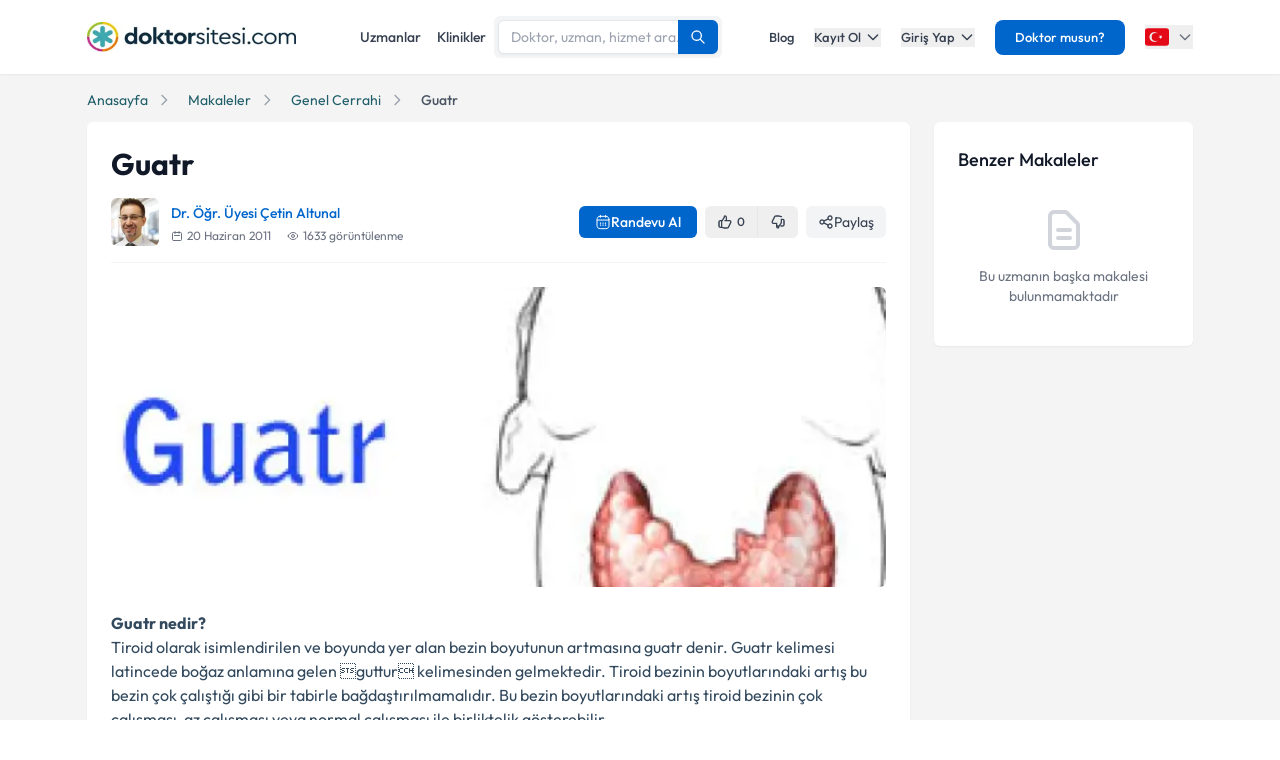

--- FILE ---
content_type: text/html; charset=utf-8
request_url: https://www.doktorsitesi.com/blog/makale/guatr-7406
body_size: 37423
content:
<!DOCTYPE html><html lang="tr" class="__variable_5fda42"><head><meta charSet="utf-8"/><meta name="viewport" content="width=device-width, initial-scale=1, maximum-scale=1, user-scalable=no"/><link rel="preload" as="image" imageSrcSet="/_next/image?url=%2F_next%2Fstatic%2Fmedia%2Flogo-tr.b0ffd3ee.webp&amp;w=640&amp;q=75 1x"/><link rel="preload" as="image" imageSrcSet="/_next/image?url=https%3A%2F%2Fapi.doktorsitesi.com%2Fmedia%2Fcache%2Farticle_1200_400_webp%2Fuploads%2Farticle_images%2F7406.webp&amp;w=640&amp;q=75 640w, /_next/image?url=https%3A%2F%2Fapi.doktorsitesi.com%2Fmedia%2Fcache%2Farticle_1200_400_webp%2Fuploads%2Farticle_images%2F7406.webp&amp;w=750&amp;q=75 750w, /_next/image?url=https%3A%2F%2Fapi.doktorsitesi.com%2Fmedia%2Fcache%2Farticle_1200_400_webp%2Fuploads%2Farticle_images%2F7406.webp&amp;w=828&amp;q=75 828w, /_next/image?url=https%3A%2F%2Fapi.doktorsitesi.com%2Fmedia%2Fcache%2Farticle_1200_400_webp%2Fuploads%2Farticle_images%2F7406.webp&amp;w=1080&amp;q=75 1080w, /_next/image?url=https%3A%2F%2Fapi.doktorsitesi.com%2Fmedia%2Fcache%2Farticle_1200_400_webp%2Fuploads%2Farticle_images%2F7406.webp&amp;w=1200&amp;q=75 1200w, /_next/image?url=https%3A%2F%2Fapi.doktorsitesi.com%2Fmedia%2Fcache%2Farticle_1200_400_webp%2Fuploads%2Farticle_images%2F7406.webp&amp;w=1920&amp;q=75 1920w, /_next/image?url=https%3A%2F%2Fapi.doktorsitesi.com%2Fmedia%2Fcache%2Farticle_1200_400_webp%2Fuploads%2Farticle_images%2F7406.webp&amp;w=2048&amp;q=75 2048w, /_next/image?url=https%3A%2F%2Fapi.doktorsitesi.com%2Fmedia%2Fcache%2Farticle_1200_400_webp%2Fuploads%2Farticle_images%2F7406.webp&amp;w=3840&amp;q=75 3840w" imageSizes="(max-width: 640px) 100vw, (max-width: 1024px) 75vw, 800px"/><link rel="stylesheet" href="/_next/static/css/62f66f205b3a43b1.css" data-precedence="next"/><link rel="stylesheet" href="/_next/static/css/36bb8325662fb472.css" data-precedence="next"/><link rel="preload" as="script" fetchPriority="low" href="/_next/static/chunks/webpack-81520ae4408c976a.js"/><script src="/_next/static/chunks/4bd1b696-eec0331b9ac30320.js" async=""></script><script src="/_next/static/chunks/1517-cabe5ce2176a5ed2.js" async=""></script><script src="/_next/static/chunks/main-app-2e5788c1099c469f.js" async=""></script><script src="/_next/static/chunks/9514-6e6905987dd4956e.js" async=""></script><script src="/_next/static/chunks/app/layout-cbf96867929e86d7.js" async=""></script><script src="/_next/static/chunks/8173-b1b34a53f7699e20.js" async=""></script><script src="/_next/static/chunks/7970-935d06076bb95bac.js" async=""></script><script src="/_next/static/chunks/8169-8d122bae01128023.js" async=""></script><script src="/_next/static/chunks/4517-a8a1b41d6b28193d.js" async=""></script><script src="/_next/static/chunks/app/%5Blang%5D/(seo-layout)/blog/makale/%5Bslug%5D/page-6a43498b16e32208.js" async=""></script><script src="/_next/static/chunks/8307-10b950cecd441528.js" async=""></script><script src="/_next/static/chunks/app/%5Blang%5D/(seo-layout)/layout-d91b93eff65afd56.js" async=""></script><link rel="preload" href="https://cdn-cookieyes.com/client_data/76d4c2d41a99fafd0ad34a0b/script.js" as="script"/><meta name="next-size-adjust" content=""/><link rel="preconnect" href="https://www.googletagmanager.com" crossorigin="anonymous"/><link rel="dns-prefetch" href="https://www.googletagmanager.com"/><link rel="preconnect" href="https://mc.yandex.ru" crossorigin="anonymous"/><link rel="dns-prefetch" href="https://mc.yandex.ru"/><title>Guatr - Doktorsitesi</title><meta name="description" content="Genel Cerrahi için güncel bilgi mi arıyorsunuz? Guatr makalesine göz atın ve bilgi edinin"/><meta name="robots" content="noindex, follow"/><meta name="font-display" content="swap"/><link rel="canonical" href="https://www.doktorsitesi.com/blog/makale/guatr-7406"/><meta property="og:title" content="Guatr - Doktorsitesi"/><meta property="og:description" content="Genel Cerrahi için güncel bilgi mi arıyorsunuz? Guatr makalesine göz atın ve bilgi edinin"/><meta property="og:url" content="https://www.doktorsitesi.com/blog/makale/guatr-7406"/><meta property="og:site_name" content="Doktorsitesi"/><meta property="og:image" content="https://api.doktorsitesi.com/media/cache/article_1200_400_webp/uploads/article_images/7406.webp"/><meta property="og:image:width" content="1200"/><meta property="og:image:height" content="400"/><meta property="og:image:alt" content="Guatr"/><meta property="og:type" content="article"/><meta property="article:published_time" content="2011-06-20T00:00:00"/><meta property="article:modified_time" content="2019-03-07T11:24:51"/><meta property="article:author" content="Dr. Öğr. Üyesi Çetin Altunal"/><meta property="article:section" content="Genel Cerrahi"/><meta name="twitter:card" content="summary_large_image"/><meta name="twitter:title" content="Guatr - Doktorsitesi"/><meta name="twitter:description" content="Genel Cerrahi için güncel bilgi mi arıyorsunuz? Guatr makalesine göz atın ve bilgi edinin"/><meta name="twitter:image" content="https://api.doktorsitesi.com/media/cache/article_1200_400_webp/uploads/article_images/7406.webp"/><link rel="icon" href="/favicon-16x16.png" sizes="16x16" type="image/png"/><link rel="icon" href="/favicon-32x32.png" sizes="32x32" type="image/png"/><link rel="apple-touch-icon" href="/apple-touch-icon.png" sizes="180x180" type="image/png"/><script src="/_next/static/chunks/polyfills-42372ed130431b0a.js" noModule=""></script></head><body><header class="bg-white shadow-sm relative z-[199]" id="header-doktorsitesi"><div class="container flex justify-between items-center border-b md:border-none border-gray-200 h-[74px]"><div class="flex items-center justify-between w-full md:w-auto relative"><a href="/" class="absolute left-1/2 transform -translate-x-1/2 md:static md:transform-none md:left-auto flex"><span class="relative inline-block"><img alt="Doktorsitesi.com" width="209" height="30" decoding="async" data-nimg="1" class="h-6 w-auto md:h-[30px] md:w-[209px] md:mr-2" style="color:transparent" srcSet="/_next/image?url=%2F_next%2Fstatic%2Fmedia%2Flogo-tr.b0ffd3ee.webp&amp;w=640&amp;q=75 1x" src="/_next/image?url=%2F_next%2Fstatic%2Fmedia%2Flogo-tr.b0ffd3ee.webp&amp;w=640&amp;q=75"/></span></a></div><div class="hidden md:flex w-[70%] max-w-[768px]:m-auto mt-4 md:mt-0 md:w-auto items-center gap-3"><div class="flex items-center gap-3"><a class="text-sm font-medium text-gray-700 hover:text-primary transition-colors px-2 py-1" href="/uzmanlik-alanlari/genel-cerrahi">Uzmanlar</a><a class="text-sm font-medium text-gray-700 hover:text-primary transition-colors px-2 py-1" href="/hastaneler/genel-cerrahi">Klinikler</a></div></div><nav class="hidden md:flex items-center space-x-5"><a href="/blog/makaleler" class="text-gray-700 hover:text-primary transition-colors duration-200 text-13 font-medium">Blog</a><div class="relative dropdown group"><button class="dropdown-toggle flex items-center text-gray-700 hover:text-primary transition-colors duration-200 text-13 font-medium">Kayıt Ol<svg class="w-4 h-4 ml-1 transition-transform duration-200 " width="24" height="24" viewBox="0 0 24 24" fill="none" xmlns="http://www.w3.org/2000/svg"><path d="M19 9l-7 7-7-7" stroke="currentColor" stroke-width="2" stroke-linecap="round" stroke-linejoin="round"></path></svg></button><div class="dropdown-menu absolute left-0 mt-4 w-64 bg-white rounded-lg shadow-lg py-2 z-[99] border border-gray-100 transition-all duration-200 invisible opacity-0"><a href="https://giris.doktorsitesi.com/expert-register" class="flex items-center px-4 py-3 text-sm text-gray-700 hover:bg-gray-50 transition-colors"><div class="w-8 h-8 rounded-full bg-primary/10 flex items-center justify-center mr-3"><svg class="w-4 h-4 text-primary" fill="none" viewBox="0 0 24 24" stroke="currentColor"><path stroke-linecap="round" stroke-linejoin="round" stroke-width="2" d="M9 5H7a2 2 0 00-2 2v12a2 2 0 002 2h10a2 2 0 002-2V7a2 2 0 00-2-2h-2M9 5a2 2 0 002 2h2a2 2 0 002-2M9 5a2 2 0 012-2h2a2 2 0 012 2m-6 9l2 2 4-4"></path></svg></div><div><span class="font-medium block">Doktor/Uzman Kayıt</span><span class="text-xs text-gray-500">Doktor/Uzman olarak kayıt olun</span></div></a><div class="border-t border-gray-100 my-1"></div><a href="https://giris.doktorsitesi.com/visitor-register" class="flex items-center px-4 py-3 text-sm text-gray-700 hover:bg-gray-50 transition-colors"><div class="w-8 h-8 rounded-full bg-primary/10 flex items-center justify-center mr-3"><svg class="w-4 h-4 text-primary" fill="none" viewBox="0 0 24 24" stroke="currentColor"><path stroke-linecap="round" stroke-linejoin="round" stroke-width="2" d="M18 9v3m0 0v3m0-3h3m-3 0h-3m-2-5a4 4 0 11-8 0 4 4 0 018 0zM3 20a6 6 0 0112 0v1H3v-1z"></path></svg></div><div><span class="font-medium block">Hasta/Danışan Kayıt</span><span class="text-xs text-gray-500">Randevu almak için kayıt olun</span></div></a></div></div><div class="relative dropdown group"><button class="dropdown-toggle flex items-center text-gray-700 hover:text-primary transition-colors duration-200 text-13 font-medium">Giriş Yap<svg class="w-4 h-4 ml-1 transition-transform duration-200 " width="24" height="24" viewBox="0 0 24 24" fill="none" xmlns="http://www.w3.org/2000/svg"><path d="M19 9l-7 7-7-7" stroke="currentColor" stroke-width="2" stroke-linecap="round" stroke-linejoin="round"></path></svg></button><div class="dropdown-menu absolute left-0 mt-4 w-64 bg-white rounded-lg shadow-lg py-2 z-[99] border border-gray-100 transition-all duration-200 invisible opacity-0"><a href="https://giris.doktorsitesi.com/login/expert" class="flex items-center px-4 py-3 text-sm text-gray-700 hover:bg-gray-50 transition-colors"><div class="w-8 h-8 rounded-full bg-primary/10 flex items-center justify-center mr-3"><svg class="w-4 h-4 text-primary" fill="none" viewBox="0 0 24 24" stroke="currentColor"><path stroke-linecap="round" stroke-linejoin="round" stroke-width="2" d="M5.121 17.804A13.937 13.937 0 0112 16c2.5 0 4.847.655 6.879 1.804M15 10a3 3 0 11-6 0 3 3 0 016 0zm6 2a9 9 0 11-18 0 9 9 0 0118 0z"></path></svg></div><div><span class="font-medium block">Doktor/Uzman mısın?</span><span class="text-xs text-gray-500">Doktor hesabınıza giriş yapın</span></div></a><div class="border-t border-gray-100 my-1"></div><button class="flex items-center px-4 py-3 text-sm text-gray-700 hover:bg-gray-50 transition-colors w-full text-left" id="patientLoginBtn"><div class="w-8 h-8 rounded-full bg-primary/10 flex items-center justify-center mr-3"><svg class="w-4 h-4 text-primary" fill="none" viewBox="0 0 24 24" stroke="currentColor"><path stroke-linecap="round" stroke-linejoin="round" stroke-width="2" d="M5.121 17.804A13.937 13.937 0 0112 16c2.5 0 4.847.655 6.879 1.804M15 10a3 3 0 11-6 0 3 3 0 016 0zm6 2a9 9 0 11-18 0 9 9 0 0118 0z"></path></svg></div><div><span class="text-left font-medium block">Hasta/Danışan/Ziyaretçi misin?</span><span class="text-left text-xs text-gray-500 block">Hesabınıza giriş yapın</span></div></button></div></div><div class="bg-primary hover:bg-primary/90 text-white rounded-lg px-5 py-2 text-13 font-medium cursor-pointer transition-all duration-200 hover:shadow-md"><a href="https://uzman-ozel.doktorsitesi.com">Doktor musun?</a></div><div class="relative dropdown group"><button class="dropdown-toggle flex items-center"><svg class="w-6 h-6 mr-1" width="50px" height="50px" viewBox="0 0 36 36" xmlns="http://www.w3.org/2000/svg" xmlns:xlink="http://www.w3.org/1999/xlink" aria-hidden="true" role="img" preserveAspectRatio="xMidYMid meet"><path fill="#E30917" d="M36 27a4 4 0 0 1-4 4H4a4 4 0 0 1-4-4V9a4 4 0 0 1 4-4h28a4 4 0 0 1 4 4v18z"></path><path fill="#EEE" d="M16 24a6 6 0 1 1 0-12c1.31 0 2.52.425 3.507 1.138A7.332 7.332 0 0 0 14 10.647A7.353 7.353 0 0 0 6.647 18A7.353 7.353 0 0 0 14 25.354c2.195 0 4.16-.967 5.507-2.492A5.963 5.963 0 0 1 16 24zm3.913-5.77l2.44.562l.22 2.493l1.288-2.146l2.44.561l-1.644-1.888l1.287-2.147l-2.303.98l-1.644-1.889l.22 2.494z"></path></svg><svg class="w-4 h-4 ml-1 text-gray-500" width="24" height="24" viewBox="0 0 24 24" fill="none" xmlns="http://www.w3.org/2000/svg"><path d="M19 9l-7 7-7-7" stroke="currentColor" stroke-width="2" stroke-linecap="round" stroke-linejoin="round"></path></svg></button><div class="dropdown-menu invisible group-hover:visible opacity-0 group-hover:opacity-100 absolute z-[99] right-0 mt-4 w-40 bg-white rounded-lg shadow-lg py-2 border border-gray-100 transition-all duration-200"><a target="_blank" class="w-full flex items-center px-4 py-2.5 text-sm bg-gray-50 transition-colors" href="/"><svg class="w-6 h-6 mr-3 rounded-md border border-gray-200" width="50px" height="50px" viewBox="0 0 36 36" xmlns="http://www.w3.org/2000/svg" xmlns:xlink="http://www.w3.org/1999/xlink" aria-hidden="true" role="img" preserveAspectRatio="xMidYMid meet"><path fill="#E30917" d="M36 27a4 4 0 0 1-4 4H4a4 4 0 0 1-4-4V9a4 4 0 0 1 4-4h28a4 4 0 0 1 4 4v18z"></path><path fill="#EEE" d="M16 24a6 6 0 1 1 0-12c1.31 0 2.52.425 3.507 1.138A7.332 7.332 0 0 0 14 10.647A7.353 7.353 0 0 0 6.647 18A7.353 7.353 0 0 0 14 25.354c2.195 0 4.16-.967 5.507-2.492A5.963 5.963 0 0 1 16 24zm3.913-5.77l2.44.562l.22 2.493l1.288-2.146l2.44.561l-1.644-1.888l1.287-2.147l-2.303.98l-1.644-1.889l.22 2.494z"></path></svg><span class="font-medium">Türkiye</span></a><div class="border-t border-gray-100 my-1"></div><a class="w-full flex items-center px-4 py-2.5 text-sm hover:bg-gray-50 transition-colors" href="https://www.doktorsitesi.az"><svg class="w-6 h-6 mr-3 rounded-md" width="50px" height="50px" viewBox="0 0 36 36" xmlns="http://www.w3.org/2000/svg" xmlns:xlink="http://www.w3.org/1999/xlink" aria-hidden="true" role="img" preserveAspectRatio="xMidYMid meet"><path fill="#3F9C35" d="M36 27a4 4 0 0 1-4 4H4a4 4 0 0 1-4-4v-6h36v6z"></path><path fill="#ED2939" d="M36 15H0v6h36v-6z"></path><path fill="#00B9E4" d="M36 9a4 4 0 0 0-4-4H4a4 4 0 0 0-4 4v6h36V9z"></path><circle fill="#FFFFFF" cx="18" cy="18" r="6"></circle><circle fill="#ED2939" cx="18" cy="18" r="5"></circle><path fill="#FFFFFF" d="M22.042 18l-1.342 2.067l-0.042-2.438l-2.438-0.042L20.287 16.3l-1.342-2.067l2.13 1.234L23.234 14l-0.042 2.438l2.067 1.267l-2.438 0.042z"></path></svg><span class="font-medium">Azerbaycan</span></a></div></div></nav></div><div class="nav-sidebar"></div></header><script type="application/ld+json">[{"@context":"https://schema.org","@type":"MedicalScholarlyArticle","audience":{"@type":"Audience","name":"Patient"},"headline":"Guatr","description":"Guatr nedir?\r\n\r\n\tTiroid olarak isimlendirilen ve boyunda yer alan bezin boyutunun artmasına guatr denir. Guatr kelimesi latincede boğaz anlamına gelen guttur ...","articleSection":"Genel Cerrahi","isFamilyFriendly":true,"typicalAgeRange":"7-","inLanguage":"tr-TR","image":["https://api.doktorsitesi.com/media/cache/article_1200_400_webp/uploads/article_images/7406.webp"],"datePublished":"2011-06-20T00:00:00+03:00","dateModified":"2019-03-07T11:24:51+03:00","url":"https://www.doktorsitesi.com/blog/makale/guatr-7406","mainEntityOfPage":{"@type":"WebPage","@id":"https://www.doktorsitesi.com/blog/makale/guatr-7406"},"author":{"@type":"Physician","name":"Dr. Öğr. Üyesi Çetin Altunal","url":"https://www.doktorsitesi.com/dr-ogr-uyesi-cetin-altunal/genel-cerrahi/istanbul","MedicalSpecialty":"Genel Cerrahi","address":""},"publisher":{"@type":"MedicalOrganization","name":"Doktorsitesi","url":"https://www.doktorsitesi.com/","logo":{"@type":"ImageObject","url":"https://www.doktorsitesi.com/assets/logo-tr.webp","height":32,"width":209}}},{"@context":"https://schema.org","@type":"BreadcrumbList","itemListElement":[{"@type":"ListItem","position":1,"item":{"@id":"https://www.doktorsitesi.com","name":"Ana sayfa"}},{"@type":"ListItem","position":2,"item":{"@id":"https://www.doktorsitesi.com/blog/makaleler","name":"Makaleler"}},{"@type":"ListItem","position":3,"item":{"@id":"https://www.doktorsitesi.com/blog/makaleler/genel-cerrahi","name":"Genel Cerrahi"}},{"@type":"ListItem","position":4,"item":{"name":"Guatr"}}]}]</script><main class="bg-gray-bg py-4"><div class="container mx-auto px-4 sm:px-6 lg:px-8"><nav class="flex mb-3 overflow-x-auto scrollbar-none" aria-label="Breadcrumb"><ul class="flex items-center space-x-2 text-sm whitespace-nowrap min-w-full"><li class="flex items-center flex-shrink-0"><a class="text-[#205e69] hover:text-[#205e69]/90 transition-colors duration-200" href="/"><span>Anasayfa</span></a><svg xmlns="http://www.w3.org/2000/svg" class="h-4 w-4 mx-2 text-gray-400 flex-shrink-0" fill="none" viewBox="0 0 24 24" stroke="currentColor"><path stroke-linecap="round" stroke-linejoin="round" stroke-width="2" d="M9 5l7 7-7 7"></path></svg></li><li class="flex items-center flex-shrink-0"><a class="text-[#205e69] hover:text-[#205e69]/90 transition-colors duration-200 truncate max-w-xs" href="/blog/makaleler">Makaleler</a><svg xmlns="http://www.w3.org/2000/svg" class="h-4 w-4 mx-2 text-gray-400 flex-shrink-0" fill="none" viewBox="0 0 24 24" stroke="currentColor"><path stroke-linecap="round" stroke-linejoin="round" stroke-width="2" d="M9 5l7 7-7 7"></path></svg></li><li class="flex items-center flex-shrink-0"><a class="text-[#205e69] hover:text-[#205e69]/90 transition-colors duration-200 truncate max-w-xs" href="/blog/makaleler/genel-cerrahi">Genel Cerrahi</a><svg xmlns="http://www.w3.org/2000/svg" class="h-4 w-4 mx-2 text-gray-400 flex-shrink-0" fill="none" viewBox="0 0 24 24" stroke="currentColor"><path stroke-linecap="round" stroke-linejoin="round" stroke-width="2" d="M9 5l7 7-7 7"></path></svg></li><li class="flex items-center flex-shrink-0"><span class="text-gray-600 font-medium truncate max-w-xs">Guatr</span></li></ul></nav></div><div class="container"><div class="grid grid-cols-1 lg:grid-cols-12 gap-6"><div class="lg:col-span-9"><article class="bg-white rounded-md shadow-sm"><div class="p-6"><h1 class="text-2xl sm:text-3xl font-bold text-gray-900 mb-4">Guatr</h1><div class="sticky top-0 z-10 bg-white pt-2 -mt-2 pb-4 mb-6 border-b border-gray-100"><div class="flex flex-col sm:flex-row sm:items-center sm:justify-between"><div class="flex items-center mb-4 sm:mb-0"><div class="w-12 h-12 rounded-md overflow-hidden mr-3 relative"><img alt="Dr. Öğr. Üyesi Çetin Altunal" loading="lazy" width="48" height="48" decoding="async" data-nimg="1" class="object-cover w-full h-full" style="color:transparent" sizes="(max-width: 640px) 32px, 48px" srcSet="/_next/image?url=https%3A%2F%2Fapi.doktorsitesi.com%2Fmedia%2Fcache%2Fprofil_160_webp%2Fuploads%2Fprofile_self_image%2F815755_814348295.webp&amp;w=76&amp;q=75 76w, /_next/image?url=https%3A%2F%2Fapi.doktorsitesi.com%2Fmedia%2Fcache%2Fprofil_160_webp%2Fuploads%2Fprofile_self_image%2F815755_814348295.webp&amp;w=96&amp;q=75 96w, /_next/image?url=https%3A%2F%2Fapi.doktorsitesi.com%2Fmedia%2Fcache%2Fprofil_160_webp%2Fuploads%2Fprofile_self_image%2F815755_814348295.webp&amp;w=100&amp;q=75 100w, /_next/image?url=https%3A%2F%2Fapi.doktorsitesi.com%2Fmedia%2Fcache%2Fprofil_160_webp%2Fuploads%2Fprofile_self_image%2F815755_814348295.webp&amp;w=160&amp;q=75 160w, /_next/image?url=https%3A%2F%2Fapi.doktorsitesi.com%2Fmedia%2Fcache%2Fprofil_160_webp%2Fuploads%2Fprofile_self_image%2F815755_814348295.webp&amp;w=640&amp;q=75 640w, /_next/image?url=https%3A%2F%2Fapi.doktorsitesi.com%2Fmedia%2Fcache%2Fprofil_160_webp%2Fuploads%2Fprofile_self_image%2F815755_814348295.webp&amp;w=750&amp;q=75 750w, /_next/image?url=https%3A%2F%2Fapi.doktorsitesi.com%2Fmedia%2Fcache%2Fprofil_160_webp%2Fuploads%2Fprofile_self_image%2F815755_814348295.webp&amp;w=828&amp;q=75 828w, /_next/image?url=https%3A%2F%2Fapi.doktorsitesi.com%2Fmedia%2Fcache%2Fprofil_160_webp%2Fuploads%2Fprofile_self_image%2F815755_814348295.webp&amp;w=1080&amp;q=75 1080w, /_next/image?url=https%3A%2F%2Fapi.doktorsitesi.com%2Fmedia%2Fcache%2Fprofil_160_webp%2Fuploads%2Fprofile_self_image%2F815755_814348295.webp&amp;w=1200&amp;q=75 1200w, /_next/image?url=https%3A%2F%2Fapi.doktorsitesi.com%2Fmedia%2Fcache%2Fprofil_160_webp%2Fuploads%2Fprofile_self_image%2F815755_814348295.webp&amp;w=1920&amp;q=75 1920w, /_next/image?url=https%3A%2F%2Fapi.doktorsitesi.com%2Fmedia%2Fcache%2Fprofil_160_webp%2Fuploads%2Fprofile_self_image%2F815755_814348295.webp&amp;w=2048&amp;q=75 2048w, /_next/image?url=https%3A%2F%2Fapi.doktorsitesi.com%2Fmedia%2Fcache%2Fprofil_160_webp%2Fuploads%2Fprofile_self_image%2F815755_814348295.webp&amp;w=3840&amp;q=75 3840w" src="/_next/image?url=https%3A%2F%2Fapi.doktorsitesi.com%2Fmedia%2Fcache%2Fprofil_160_webp%2Fuploads%2Fprofile_self_image%2F815755_814348295.webp&amp;w=3840&amp;q=75"/></div><div><a href="/dr-ogr-uyesi-cetin-altunal/genel-cerrahi/istanbul" class="font-medium text-sm text-primary">Dr. Öğr. Üyesi Çetin Altunal</a><div class="flex max-[767px]:flex-col md:items-center text-xs text-gray-500 mt-1"><span class="flex items-center mr-4"><svg xmlns="http://www.w3.org/2000/svg" class="h-3 w-3 mr-1" fill="none" viewBox="0 0 24 24" stroke="currentColor"><path stroke-linecap="round" stroke-linejoin="round" stroke-width="2" d="M8 7V3m8 4V3m-9 8h10M5 21h14a2 2 0 002-2V7a2 2 0 00-2-2H5a2 2 0 00-2 2v12a2 2 0 002 2z"></path></svg>20 Haziran 2011</span><span class="flex items-center mr-4"><svg xmlns="http://www.w3.org/2000/svg" class="h-3 w-3 mr-1" fill="none" viewBox="0 0 24 24" stroke="currentColor"><path stroke-linecap="round" stroke-linejoin="round" stroke-width="2" d="M15 12a3 3 0 11-6 0 3 3 0 016 0z"></path><path stroke-linecap="round" stroke-linejoin="round" stroke-width="2" d="M2.458 12C3.732 7.943 7.523 5 12 5c4.478 0 8.268 2.943 9.542 7-1.274 4.057-5.064 7-9.542 7-4.477 0-8.268-2.943-9.542-7z"></path></svg>1633<!-- --> görüntülenme</span></div></div></div><div class="flex items-center space-x-2"><a href="/dr-ogr-uyesi-cetin-altunal/genel-cerrahi/istanbul" class="bg-primary text-white font-medium px-2 md:px-4 h-8 rounded-md text-xs md:text-sm hover:bg-primary/80 transition duration-200 flex gap-2 items-center justify-center"><svg class="w-4 h-4" viewBox="0 0 24 24" fill="none"><path d="M8 2V5M16 2V5M3.5 9.09H20.5M21 8.5V17C21 20 19.5 22 16 22H8C4.5 22 3 20 3 17V8.5C3 5.5 4.5 3.5 8 3.5H16C19.5 3.5 21 5.5 21 8.5Z" stroke="currentColor" stroke-width="1.5" stroke-miterlimit="10" stroke-linecap="round" stroke-linejoin="round"></path><path d="M15.695 13.7H15.704M15.695 16.7H15.704M11.995 13.7H12.004M11.995 16.7H12.004M8.295 13.7H8.304M8.295 16.7H8.304" stroke="currentColor" stroke-width="2" stroke-linecap="round" stroke-linejoin="round"></path></svg>Randevu Al</a><div class="flex items-center bg-gray-100 rounded-md overflow-hidden h-8"><div class="relative"><button class="flex items-center p-2 md:p-3 hover:bg-gray-200 text-gray-700 transition duration-200" aria-label="Beğen"><svg xmlns="http://www.w3.org/2000/svg" class="h-4 w-4 mr-1" fill="none" viewBox="0 0 24 24" stroke="currentColor"><path stroke-linecap="round" stroke-linejoin="round" stroke-width="2" d="M14 10h4.764a2 2 0 011.789 2.894l-3.5 7A2 2 0 0115.263 21h-4.017c-.163 0-.326-.02-.485-.06L7 20m7-10V5a2 2 0 00-2-2h-.095c-.5 0-.905.405-.905.905a3.61 3.61 0 01-.608 2.006L7 11v9m7-10h-2M7 20H5a2 2 0 01-2-2v-6a2 2 0 012-2h2.5"></path></svg><span class="text-xs font-medium">0</span></button></div><div class="h-full w-px bg-gray-200"></div><div class="relative"><button class="flex items-center p-2 md:p-3 hover:bg-gray-200 text-gray-700 transition duration-200" aria-label="Beğenme"><svg xmlns="http://www.w3.org/2000/svg" class="h-4 w-4" fill="none" viewBox="0 0 24 24" stroke="currentColor"><path stroke-linecap="round" stroke-linejoin="round" stroke-width="2" d="M10 14H5.236a2 2 0 01-1.789-2.894l3.5-7A2 2 0 018.736 3h4.018a2 2 0 01.485.06l3.76.94m-7 10v5a2 2 0 002 2h.096c.5 0 .905-.405.905-.904a3.61 3.61 0 01.608-2.006L17 13v-5m-7 10h2m5-10h2a2 2 0 012 2v6a2 2 0 01-2 2h-2.5"></path></svg></button></div></div><div class="relative"><button class="flex items-center gap-1 md:gap-2 px-2 md:px-3 h-8 bg-gray-100 rounded-md text-gray-700 hover:bg-gray-200 transition duration-200" aria-label="Paylaş"><svg class="w-4 h-4" fill="none" viewBox="0 0 24 24" stroke="currentColor"><path stroke-linecap="round" stroke-linejoin="round" stroke-width="2" d="M8.684 13.342C8.886 12.938 9 12.482 9 12c0-.482-.114-.938-.316-1.342m0 2.684a3 3 0 110-2.684m0 2.684l6.632 3.316m-6.632-6l6.632-3.316m0 0a3 3 0 105.367-2.684 3 3 0 00-5.367 2.684zm0 9.316a3 3 0 105.368 2.684 3 3 0 00-5.368-2.684z"></path></svg><span class="text-xs md:text-sm">Paylaş</span></button></div></div></div></div><div class="mb-4 md:mb-6 rounded-md overflow-hidden relative md:min-h-[300px]"><img alt="Guatr" decoding="async" data-nimg="fill" class="object-cover w-full h-full" style="position:absolute;height:100%;width:100%;left:0;top:0;right:0;bottom:0;color:transparent" sizes="(max-width: 640px) 100vw, (max-width: 1024px) 75vw, 800px" srcSet="/_next/image?url=https%3A%2F%2Fapi.doktorsitesi.com%2Fmedia%2Fcache%2Farticle_1200_400_webp%2Fuploads%2Farticle_images%2F7406.webp&amp;w=640&amp;q=75 640w, /_next/image?url=https%3A%2F%2Fapi.doktorsitesi.com%2Fmedia%2Fcache%2Farticle_1200_400_webp%2Fuploads%2Farticle_images%2F7406.webp&amp;w=750&amp;q=75 750w, /_next/image?url=https%3A%2F%2Fapi.doktorsitesi.com%2Fmedia%2Fcache%2Farticle_1200_400_webp%2Fuploads%2Farticle_images%2F7406.webp&amp;w=828&amp;q=75 828w, /_next/image?url=https%3A%2F%2Fapi.doktorsitesi.com%2Fmedia%2Fcache%2Farticle_1200_400_webp%2Fuploads%2Farticle_images%2F7406.webp&amp;w=1080&amp;q=75 1080w, /_next/image?url=https%3A%2F%2Fapi.doktorsitesi.com%2Fmedia%2Fcache%2Farticle_1200_400_webp%2Fuploads%2Farticle_images%2F7406.webp&amp;w=1200&amp;q=75 1200w, /_next/image?url=https%3A%2F%2Fapi.doktorsitesi.com%2Fmedia%2Fcache%2Farticle_1200_400_webp%2Fuploads%2Farticle_images%2F7406.webp&amp;w=1920&amp;q=75 1920w, /_next/image?url=https%3A%2F%2Fapi.doktorsitesi.com%2Fmedia%2Fcache%2Farticle_1200_400_webp%2Fuploads%2Farticle_images%2F7406.webp&amp;w=2048&amp;q=75 2048w, /_next/image?url=https%3A%2F%2Fapi.doktorsitesi.com%2Fmedia%2Fcache%2Farticle_1200_400_webp%2Fuploads%2Farticle_images%2F7406.webp&amp;w=3840&amp;q=75 3840w" src="/_next/image?url=https%3A%2F%2Fapi.doktorsitesi.com%2Fmedia%2Fcache%2Farticle_1200_400_webp%2Fuploads%2Farticle_images%2F7406.webp&amp;w=3840&amp;q=75"/></div><div class="prose max-w-none"><p>
	<span color:&#061;&#34;&#34;&#34;&#34; font-family:&#061;&#34;&#34;&#34;&#34;><font face&#061;&#34;&#34;&#34;&#34;><font><b>Guatr nedir?</b></font></font></span></p>
<p 9pt&#061;&#34;&#34;&#34;&#34; font:&#061;&#34;&#34;&#34;&#34; normal&#061;&#34;&#34;&#34;&#34;>
	<font face&#061;&#34;&#34;&#34;&#34;>Tiroid olarak isimlendirilen ve boyunda yer alan bezin boyutunun artmasına guatr denir. Guatr kelimesi latincede boğaz anlamına gelen guttur kelimesinden gelmektedir. Tiroid bezinin boyutlarındaki artış bu bezin çok çalıştığı gibi bir tabirle bağdaştırılmamalıdır. Bu bezin boyutlarındaki artış tiroid bezinin çok çalışması, az çalışması veya normal çalışması ile birliktelik gösterebilir.</font></p>
<p>
	<span color:&#061;&#34;&#34;&#34;&#34; font-family:&#061;&#34;&#34;&#34;&#34; font-size:&#061;&#34;&#34;&#34;&#34;><font face&#061;&#34;&#34;&#34;&#34;><b>Hipotiroidi Nedir?</b></font></span></p>
<p>
	<span color:&#061;&#34;&#34;&#34;&#34; font-family:&#061;&#34;&#34;&#34;&#34; font-size:&#061;&#34;&#34;&#34;&#34;><font face&#061;&#34;&#34;&#34;&#34;>Tiroid bezinin az çalışması ile karakterize duruma verilen isimdir.&nbsp;</font></span><br />
	<br />
	<span color:&#061;&#34;&#34;&#34;&#34; font-family:&#061;&#34;&#34;&#34;&#34; font-size:&#061;&#34;&#34;&#34;&#34;><font face&#061;&#34;&#34;&#34;&#34;><b>Hipotiroidi belirtileri nelerdir?</b></font></span></p>
<p>
	<span color:&#061;&#34;&#34;&#34;&#34; font-family:&#061;&#34;&#34;&#34;&#34; font-size:&#061;&#34;&#34;&#34;&#34;><font face&#061;&#34;&#34;&#34;&#34;>Tiroid bezinin az çalışması sonucu oluşabilecek klinik bulgular şöyle sıralanabilir:</font></span><br />
	<span color:&#061;&#34;&#34;&#34;&#34; font-family:&#061;&#34;&#34;&#34;&#34; font-size:&#061;&#34;&#34;&#34;&#34;><font face&#061;&#34;&#34;&#34;&#34;>Halsizlik, yorgunluk&nbsp;</font></span><br />
	<span color:&#061;&#34;&#34;&#34;&#34; font-family:&#061;&#34;&#34;&#34;&#34; font-size:&#061;&#34;&#34;&#34;&#34;><font face&#061;&#34;&#34;&#34;&#34;>Kabızlık&nbsp;</font></span><br />
	<span color:&#061;&#34;&#34;&#34;&#34; font-family:&#061;&#34;&#34;&#34;&#34; font-size:&#061;&#34;&#34;&#34;&#34;><font face&#061;&#34;&#34;&#34;&#34;>Saç tellerinde kalınlaşma&nbsp;</font></span><br />
	<span color:&#061;&#34;&#34;&#34;&#34; font-family:&#061;&#34;&#34;&#34;&#34; font-size:&#061;&#34;&#34;&#34;&#34;><font face&#061;&#34;&#34;&#34;&#34;>Üşüme hissi&nbsp;</font></span><br />
	<span color:&#061;&#34;&#34;&#34;&#34; font-family:&#061;&#34;&#34;&#34;&#34; font-size:&#061;&#34;&#34;&#34;&#34;><font face&#061;&#34;&#34;&#34;&#34;>Adet düzensizliği&nbsp;</font></span><br />
	<br />
	<span color:&#061;&#34;&#34;&#34;&#34; font-family:&#061;&#34;&#34;&#34;&#34; font-size:&#061;&#34;&#34;&#34;&#34;><font face&#061;&#34;&#34;&#34;&#34;><b>Hipertiroidi nedir?</b></font></span></p>
<p>
	<span color:&#061;&#34;&#34;&#34;&#34; font-family:&#061;&#34;&#34;&#34;&#34; font-size:&#061;&#34;&#34;&#34;&#34;><font face&#061;&#34;&#34;&#34;&#34;>Tiroid hormon düzeyinin kanda yüksek olmasına verilen isimdir.&nbsp;</font></span><br />
	<br />
	<span color:&#061;&#34;&#34;&#34;&#34; font-family:&#061;&#34;&#34;&#34;&#34; font-size:&#061;&#34;&#34;&#34;&#34;><font face&#061;&#34;&#34;&#34;&#34;><b>Hipertiroidinin belirtileri nelerdir?</b></font></span></p>
<p>
	<span color:&#061;&#34;&#34;&#34;&#34; font-family:&#061;&#34;&#34;&#34;&#34; font-size:&#061;&#34;&#34;&#34;&#34;><font face&#061;&#34;&#34;&#34;&#34;>Tiroid hormon düzeyinin yüksek olması sonucu oluşabilecek klinik bilgiler şöyle sıralanabilir:</font></span><br />
	<span color:&#061;&#34;&#34;&#34;&#34; font-family:&#061;&#34;&#34;&#34;&#34; font-size:&#061;&#34;&#34;&#34;&#34;><font face&#061;&#34;&#34;&#34;&#34;>Aşırı terleme&nbsp;</font></span><br />
	<span color:&#061;&#34;&#34;&#34;&#34; font-family:&#061;&#34;&#34;&#34;&#34; font-size:&#061;&#34;&#34;&#34;&#34;><font face&#061;&#34;&#34;&#34;&#34;>Ellerde titreme&nbsp;</font></span><br />
	<span color:&#061;&#34;&#34;&#34;&#34; font-family:&#061;&#34;&#34;&#34;&#34; font-size:&#061;&#34;&#34;&#34;&#34;><font face&#061;&#34;&#34;&#34;&#34;>Sinirlilik&nbsp;</font></span><br />
	<span color:&#061;&#34;&#34;&#34;&#34; font-family:&#061;&#34;&#34;&#34;&#34; font-size:&#061;&#34;&#34;&#34;&#34;><font face&#061;&#34;&#34;&#34;&#34;>Kalp çarpıntısı&nbsp;</font></span><br />
	<span color:&#061;&#34;&#34;&#34;&#34; font-family:&#061;&#34;&#34;&#34;&#34; font-size:&#061;&#34;&#34;&#34;&#34;><font face&#061;&#34;&#34;&#34;&#34;>Saçlarda incelme, dökülme&nbsp;</font></span><br />
	<span color:&#061;&#34;&#34;&#34;&#34; font-family:&#061;&#34;&#34;&#34;&#34; font-size:&#061;&#34;&#34;&#34;&#34;><font face&#061;&#34;&#34;&#34;&#34;>İshal&nbsp;</font></span><br />
	<span color:&#061;&#34;&#34;&#34;&#34; font-family:&#061;&#34;&#34;&#34;&#34; font-size:&#061;&#34;&#34;&#34;&#34;><font face&#061;&#34;&#34;&#34;&#34;>Kilo kaybı&nbsp;</font></span><br />
	<span color:&#061;&#34;&#34;&#34;&#34; font-family:&#061;&#34;&#34;&#34;&#34; font-size:&#061;&#34;&#34;&#34;&#34;><font face&#061;&#34;&#34;&#34;&#34;>Adet düzensizliği&nbsp;</font></span><br />
	<span color:&#061;&#34;&#34;&#34;&#34; font-family:&#061;&#34;&#34;&#34;&#34; font-size:&#061;&#34;&#34;&#34;&#34;><font face&#061;&#34;&#34;&#34;&#34;>Hipotiroidi ve hipertiroidide bu belirtilerin her hastada görülmeyeceğini de belirtmek gerekir.</font></span><br />
	<br />
	<span color:&#061;&#34;&#34;&#34;&#34; font-family:&#061;&#34;&#34;&#34;&#34; font-size:&#061;&#34;&#34;&#34;&#34;><font face&#061;&#34;&#34;&#34;&#34;><b>Guatr hastasıysam ameliyat olacak mıyım?</b></font></span></p>
<p>
	<span color:&#061;&#34;&#34;&#34;&#34; font-family:&#061;&#34;&#34;&#34;&#34; font-size:&#061;&#34;&#34;&#34;&#34;><font face&#061;&#34;&#34;&#34;&#34;>Hastaları tedirgin eden ameliyat kelimesi de birçok durumda guatr hastalarının duyduğu bir kelimedir. Doktorunuz bazı durumlarda tiroid bezinizin bir kısmını veya tamamını almak için size ameliyat önerebilir.&nbsp;</font></span><br />
	<br />
	<span color:&#061;&#34;&#34;&#34;&#34; font-family:&#061;&#34;&#34;&#34;&#34; font-size:&#061;&#34;&#34;&#34;&#34;><font face&#061;&#34;&#34;&#34;&#34;><b>Ameliyattan sonra boynumda iz kalacak mı?</b></font></span></p>
<p>
	<span color:&#061;&#34;&#34;&#34;&#34; font-family:&#061;&#34;&#34;&#34;&#34; font-size:&#061;&#34;&#34;&#34;&#34;><font face&#061;&#34;&#34;&#34;&#34;>Yapılan tiroid ameliyatlarında boyunda ince bir kolye insizyonu oluşturulur ve ameliyattan 1 yıl sonra belli belirsiz bir hal alan ince bir çizgi şeklinde iz kalacaktır. Bu iz çoğu zaman çok dikkatli bakılmadıkça fark edilmemektedir.&nbsp;</font></span></p>
<p>
	<strong><span color:&#061;&#34;&#34;&#34;&#34; font-family:&#061;&#34;&#34;&#34;&#34; font-size:&#061;&#34;&#34;&#34;&#34;><font face&#061;&#34;&#34;&#34;&#34;>Ameliyatta ne gibi sorunlarla karşılaşabilirim?</font></span></strong></p>
<p>
	<span color:&#061;&#34;&#34;&#34;&#34; font-family:&#061;&#34;&#34;&#34;&#34; font-size:&#061;&#34;&#34;&#34;&#34;><font face&#061;&#34;&#34;&#34;&#34;>Tiroid ameliyatlarında tiroid bezine çok yakın komşulukta seyreden sinirler mevcuttur. Ameliyat sırasında bu sinirler tek taraflı zedelenirse geçici veya kalıcı ses kısıklığı, iki taraflı zedelenirse ani solunum sıkıntısı yaratabilir. Bu tür komplikasyonlar % 1&#39;den daha düşüktür.</font></span></p>
<p>
	<span color:&#061;&#34;&#34;&#34;&#34; font-family:&#061;&#34;&#34;&#34;&#34; font-size:&#061;&#34;&#34;&#34;&#34;><font face&#061;&#34;&#34;&#34;&#34;>Tiroid bezinin komşuluğunda sağlı sollu ikişer adet olmak üzere 4 adet paratiroid isimli mercimek büyüklüğünde bez mevcuttur. Bu bezlerin hasarlanması veya tiroid beziyle birlikte alınması durumunda geçici veya kalıcı kalsiyum düşüklüğü oluşturabilir. Kalsiyum düşüklüğü kendini vücutta uyuşma şikayeti ile gösterebilir. Bu ihtimal % 0.5-2 arasındadır ve genellikle geçicidir. Kalıcı olduğu durumlarda ağızdan günlük kalsiyum almak gerekebilir. Durum geçici ise birkaç günlük kalsiyum tedavisi ile genelde düzelecektir.&nbsp;</font></span><br />
	<br />
	<span color:&#061;&#34;&#34;&#34;&#34; font-family:&#061;&#34;&#34;&#34;&#34; font-size:&#061;&#34;&#34;&#34;&#34;><font face&#061;&#34;&#34;&#34;&#34;><b>Ömür boyu tiroid hormonu kullanacağım doğru mu?</b></font></span></p>
<p>
	<span color:&#061;&#34;&#34;&#34;&#34; font-family:&#061;&#34;&#34;&#34;&#34; font-size:&#061;&#34;&#34;&#34;&#34;><font face&#061;&#34;&#34;&#34;&#34;>Tiroid cerrahisi sırasında cerrah klinik ve patolojik durum göz önünde bulundurularak tiroid bezinin bir kısmını veya tamamını alır. Cerrahi işlem sonunda yapılan kontrollerden sonra gerekli görülürse dışarıdan ağız yolu ile tiroid hormonu içeren ilaç desteği verilebilir. Bu basit ve kolay takip edilen bir tedavidir. Tiroid bezinin cerrahisi sonrası bu tür bir ilaç kullanma durumu cerrahi komplikasyon değil, tedavinin bir parçasıdır.&nbsp;</font></span><br />
	<br />
	<span color:&#061;&#34;&#34;&#34;&#34; font-family:&#061;&#34;&#34;&#34;&#34; font-size:&#061;&#34;&#34;&#34;&#34;><font face&#061;&#34;&#34;&#34;&#34;><b>Bu tür bir şüphem varsa ne yapmalıyım?</b></font></span></p>
<p>
	<span color:&#061;&#34;&#34;&#34;&#34; font-family:&#061;&#34;&#34;&#34;&#34; font-size:&#061;&#34;&#34;&#34;&#34;><font face&#061;&#34;&#34;&#34;&#34;>Bu tür şikayetleriniz söz konusuysa bir Genel Cerrah veya Endokrinoloğa başvurmanızı öneririz. Yapılacak olan basit tetkikler ile bu tür bir durum olup olmadığı araştırılabilir. Bu tetkik sonuçlarıyla sizlere bir hastalık durumunun söz konusu olup olmadığı, tedavi gerekiyorsa, tedavinin ayrıntıları anlatılacaktır.&nbsp;</font></span></p>
<p>
	<strong><span color:&#061;&#34;&#34;&#34;&#34; font-family:&#061;&#34;&#34;&#34;&#34; font-size:&#061;&#34;&#34;&#34;&#34;><font face&#061;&#34;&#34;&#34;&#34;>Guatr Hastalarına Yapılan İğne Biyopsisi Nedir?</font></span></strong></p>
<p>
	<span color:&#061;&#34;&#34;&#34;&#34; font-family:&#061;&#34;&#34;&#34;&#34; font-size:&#061;&#34;&#34;&#34;&#34;><font face&#061;&#34;&#34;&#34;&#34;>Tiroid bezinde saptanan nodülden iğne yardımıyla alınan biyopsidir. Bu işlem kan aldırmak gibi basit bir işlemdir. Doktorunuzun eli ile tespit ettiği veya ultrason yardımı ile tespit ettiği nodülden enjektör yardımı ile aspirasyon yapılması işlemidir. Basit ve riski az olan, bir o kadar da tanıda yardımcı bir işlemdir. İşlem sonrası alınan hücreler mikroskop camı üzerine yayılır ve sitopatologlar tarafından özel boyalarla boyanarak mikroskop altında incelenir.&nbsp;</font></span><br />
	<br />
	<span color:&#061;&#34;&#34;&#34;&#34; font-family:&#061;&#34;&#34;&#34;&#34; font-size:&#061;&#34;&#34;&#34;&#34;><font face&#061;&#34;&#34;&#34;&#34;><b>Tiroid Ultrasonu Nedir?</b></font></span></p>
<p>
	<span color:&#061;&#34;&#34;&#34;&#34; font-family:&#061;&#34;&#34;&#34;&#34; font-size:&#061;&#34;&#34;&#34;&#34;><font face&#061;&#34;&#34;&#34;&#34;>Tiroid bezinin boyutunun, yapısının, içinde yer alabilecek farklı yapıdaki nodüllerin incelenebildiği ve doktorunuza oldukça yardımcı olacak olan bir işlemdir. Bu işlem hasta konforu açısından çok rahat ve kolay uygulanabilen bir işlemdir.&nbsp;</font></span><br />
	<br />
	<span color:&#061;&#34;&#34;&#34;&#34; font-family:&#061;&#34;&#34;&#34;&#34; font-size:&#061;&#34;&#34;&#34;&#34;><b><font face&#061;&#34;&#34;&#34;&#34;><font>Tiroid Fonksiyon Testleri Nedir? Ne İşe Yarar?</font></font></b></span></p>
<p>
	<span color:&#061;&#34;&#34;&#34;&#34; font-family:&#061;&#34;&#34;&#34;&#34; font-size:&#061;&#34;&#34;&#34;&#34;><font face&#061;&#34;&#34;&#34;&#34;>Tiroid bezinin fonksiyon durumu hakkında bize bilgi verebilen hormonların biyokimyasal olarak değerlendirilmesine Tiroid Fonksiyon Testleri denir. Bu testler ayrıca tiroid hormon tedavisi alan hastaların takibinde de kullanılır. Bu hormonların düzeyini saptamak için hastalardan birkaç mililitre kan almak gerekir.</font></span></p>
<p>
	Sağlıklı günler dilerim.</p>
<p>
	Op. Dr. Çetin ALTUNAL</p>
</div><div class="mt-8 pt-6 border-t border-gray-200"><h2 class="text-lg font-medium text-gray-900 mb-3">Etiketler</h2><div class="flex flex-wrap gap-2"><span class="bg-gray-100 text-gray-700 px-3 py-1 rounded-md text-sm">Troid</span><span class="bg-gray-100 text-gray-700 px-3 py-1 rounded-md text-sm">Troid bezi</span><span class="bg-gray-100 text-gray-700 px-3 py-1 rounded-md text-sm">Hipertroidi</span><span class="bg-gray-100 text-gray-700 px-3 py-1 rounded-md text-sm">Troid hormonu</span><span class="bg-gray-100 text-gray-700 px-3 py-1 rounded-md text-sm">Hipotroidi</span><span class="bg-gray-100 text-gray-700 px-3 py-1 rounded-md text-sm">Guatr ameliyatı</span><span class="bg-gray-100 text-gray-700 px-3 py-1 rounded-md text-sm">Hipotroidi belirtileri</span><span class="bg-gray-100 text-gray-700 px-3 py-1 rounded-md text-sm">İğne biyopsisi</span><span class="bg-gray-100 text-gray-700 px-3 py-1 rounded-md text-sm">Hipertroidi belirtileri</span></div></div></div></article><div class="mt-6"><div class="bg-white rounded-t-md p-6"><h2 class="text-lg font-medium text-gray-900 mb-4">Yazar Hakkında</h2><div class="sm:flex items-start"><div class="sm:flex-shrink-0 mb-4 sm:mb-0 sm:mr-6"><div class="w-24 h-24 rounded-md overflow-hidden mx-auto sm:mx-0 relative"><img alt="Dr. Öğr. Üyesi Çetin Altunal" loading="lazy" width="96" height="96" decoding="async" data-nimg="1" class="object-cover w-full h-full" style="color:transparent" sizes="(max-width: 640px) 64px, 96px" srcSet="/_next/image?url=https%3A%2F%2Fapi.doktorsitesi.com%2Fmedia%2Fcache%2Fprofil_160_webp%2Fuploads%2Fprofile_self_image%2F815755_814348295.webp&amp;w=76&amp;q=75 76w, /_next/image?url=https%3A%2F%2Fapi.doktorsitesi.com%2Fmedia%2Fcache%2Fprofil_160_webp%2Fuploads%2Fprofile_self_image%2F815755_814348295.webp&amp;w=96&amp;q=75 96w, /_next/image?url=https%3A%2F%2Fapi.doktorsitesi.com%2Fmedia%2Fcache%2Fprofil_160_webp%2Fuploads%2Fprofile_self_image%2F815755_814348295.webp&amp;w=100&amp;q=75 100w, /_next/image?url=https%3A%2F%2Fapi.doktorsitesi.com%2Fmedia%2Fcache%2Fprofil_160_webp%2Fuploads%2Fprofile_self_image%2F815755_814348295.webp&amp;w=160&amp;q=75 160w, /_next/image?url=https%3A%2F%2Fapi.doktorsitesi.com%2Fmedia%2Fcache%2Fprofil_160_webp%2Fuploads%2Fprofile_self_image%2F815755_814348295.webp&amp;w=640&amp;q=75 640w, /_next/image?url=https%3A%2F%2Fapi.doktorsitesi.com%2Fmedia%2Fcache%2Fprofil_160_webp%2Fuploads%2Fprofile_self_image%2F815755_814348295.webp&amp;w=750&amp;q=75 750w, /_next/image?url=https%3A%2F%2Fapi.doktorsitesi.com%2Fmedia%2Fcache%2Fprofil_160_webp%2Fuploads%2Fprofile_self_image%2F815755_814348295.webp&amp;w=828&amp;q=75 828w, /_next/image?url=https%3A%2F%2Fapi.doktorsitesi.com%2Fmedia%2Fcache%2Fprofil_160_webp%2Fuploads%2Fprofile_self_image%2F815755_814348295.webp&amp;w=1080&amp;q=75 1080w, /_next/image?url=https%3A%2F%2Fapi.doktorsitesi.com%2Fmedia%2Fcache%2Fprofil_160_webp%2Fuploads%2Fprofile_self_image%2F815755_814348295.webp&amp;w=1200&amp;q=75 1200w, /_next/image?url=https%3A%2F%2Fapi.doktorsitesi.com%2Fmedia%2Fcache%2Fprofil_160_webp%2Fuploads%2Fprofile_self_image%2F815755_814348295.webp&amp;w=1920&amp;q=75 1920w, /_next/image?url=https%3A%2F%2Fapi.doktorsitesi.com%2Fmedia%2Fcache%2Fprofil_160_webp%2Fuploads%2Fprofile_self_image%2F815755_814348295.webp&amp;w=2048&amp;q=75 2048w, /_next/image?url=https%3A%2F%2Fapi.doktorsitesi.com%2Fmedia%2Fcache%2Fprofil_160_webp%2Fuploads%2Fprofile_self_image%2F815755_814348295.webp&amp;w=3840&amp;q=75 3840w" src="/_next/image?url=https%3A%2F%2Fapi.doktorsitesi.com%2Fmedia%2Fcache%2Fprofil_160_webp%2Fuploads%2Fprofile_self_image%2F815755_814348295.webp&amp;w=3840&amp;q=75"/></div></div><div class="text-center sm:text-left"><h3 class="text-xl font-semibold text-gray-900 mb-2">Dr. Öğr. Üyesi Çetin Altunal</h3><div class="flex gap-x-2 mb-2"><a href="/uzmanlik-alanlari/genel-cerrahi" class="text-blue-700 font-medium">Genel Cerrahi</a></div></div></div></div></div><div class="bg-amber-50 rounded-b-md p-4 md:mb-4"><div class="flex items-start"><div class="flex-shrink-0"><svg class="w-5 h-5 text-amber-500 mt-0.5" fill="currentColor" viewBox="0 0 20 20"><path fill-rule="evenodd" d="M8.257 3.099c.765-1.36 2.722-1.36 3.486 0l5.58 9.92c.75 1.334-.213 2.98-1.742 2.98H4.42c-1.53 0-2.493-1.646-1.743-2.98l5.58-9.92zM11 13a1 1 0 11-2 0 1 1 0 012 0zm-1-8a1 1 0 00-1 1v3a1 1 0 002 0V6a1 1 0 00-1-1z" clip-rule="evenodd"></path></svg></div><div class="ml-3"><h3 class="text-sm font-medium text-amber-800 mb-1">Önemli Bilgilendirme</h3><p class="text-sm text-amber-700 leading-relaxed">Site içerisinde bulunan bilgiler bilgilendirme amaçlıdır. Bu bilgilendirme kesinlikle hekimin hastasını tıbbi amaçla muayene etmesi veya tanı koyması yerine geçmez.</p></div></div></div></div><div class="lg:col-span-3 mb-4"><div class="lg:sticky lg:top-4 space-y-6"><div class="bg-white rounded-md shadow-sm p-6"><h2 class="text-lg font-medium text-gray-900 mb-4">Benzer Makaleler</h2><div class="flex flex-col items-center py-4"><svg class="w-12 h-12 text-gray-300 mb-3" fill="none" stroke="currentColor" viewBox="0 0 24 24" xmlns="http://www.w3.org/2000/svg"><path stroke-linecap="round" stroke-linejoin="round" stroke-width="2" d="M9 12h6m-6 4h6m2 5H7a2 2 0 01-2-2V5a2 2 0 012-2h5.586a1 1 0 01.707.293l5.414 5.414a1 1 0 01.293.707V19a2 2 0 01-2 2z"></path></svg><p class="text-gray-500 text-center text-sm">Bu uzmanın başka makalesi bulunmamaktadır</p></div></div></div></div></div></div></main><footer class="border-t border-gray-100" id="footer-doktorsitesi"><div class="bg-white pt-6"><div class="container"><div class="mb-8 pb-6 border-b border-gray-100"><div class="flex justify-between items-center"><a href="/"><img alt="doktorsitesi.com" loading="lazy" width="200" height="30" decoding="async" data-nimg="1" class="h-8 w-auto" style="color:transparent" srcSet="/_next/image?url=%2F_next%2Fstatic%2Fmedia%2Flogo-tr.b0ffd3ee.webp&amp;w=640&amp;q=75 1x" src="/_next/image?url=%2F_next%2Fstatic%2Fmedia%2Flogo-tr.b0ffd3ee.webp&amp;w=640&amp;q=75"/></a><div class="flex gap-6"><a class="text-sm text-gray-600 hover:text-primary hover:underline transition-colors" href="/blog/videolar">Videolar</a><a class="text-sm text-gray-600 hover:text-primary hover:underline transition-colors" href="/blog/makaleler">Blog</a></div></div></div><div class="mb-8 pb-6 border-b border-gray-100"><span class="block text-center text-gray-900 text-base font-semibold mb-3">SERTİFİKA VE ENTEGRASYONLAR</span><p class="text-center text-gray-600 text-sm max-w-3xl mx-auto mb-8">Doktorsitesi.com Sağlık Bakanlığı onaylı ve entegreli bir sağlık bilgi platformudur. Sertifikaları ile tescillenmiş güvenilir altyapısıyla sağlık hizmetlerine erişim sağlar.</p><div class="flex flex-wrap justify-center items-center gap-6"><a href="https://kayittescil.saglik.gov.tr/TR-26517/aktif-mbys-listesi.html" target="_blank" rel="noopener noreferrer" aria-label="MBYS - Muayenehane Bilgi Yönetim Sistemi"><img alt="MBYS" loading="lazy" width="130" height="35" decoding="async" data-nimg="1" class="h-16 w-32" style="color:transparent" srcSet="/_next/image?url=%2F_next%2Fstatic%2Fmedia%2Fmbys-icon.c80e7164.webp&amp;w=160&amp;q=75 1x, /_next/image?url=%2F_next%2Fstatic%2Fmedia%2Fmbys-icon.c80e7164.webp&amp;w=640&amp;q=75 2x" src="/_next/image?url=%2F_next%2Fstatic%2Fmedia%2Fmbys-icon.c80e7164.webp&amp;w=640&amp;q=75"/></a><a href="https://kayittescil.saglik.gov.tr/TR-90715/aktif-usbs-listesi.html" target="_blank" rel="noopener noreferrer" aria-label="USBS - Uzaktan Sağlık Bilgi Sistemi"><img alt="USBS" loading="lazy" width="130" height="65" decoding="async" data-nimg="1" class="h-16 w-32" style="color:transparent" srcSet="/_next/image?url=%2F_next%2Fstatic%2Fmedia%2Fusbs-icon.bcd5d351.webp&amp;w=160&amp;q=75 1x, /_next/image?url=%2F_next%2Fstatic%2Fmedia%2Fusbs-icon.bcd5d351.webp&amp;w=640&amp;q=75 2x" src="/_next/image?url=%2F_next%2Fstatic%2Fmedia%2Fusbs-icon.bcd5d351.webp&amp;w=640&amp;q=75"/></a><img alt="Enabiz Entegrasyonu" loading="lazy" width="127" height="45" decoding="async" data-nimg="1" class="w-[127px] h-[45px]" style="color:transparent" srcSet="/_next/image?url=%2F_next%2Fstatic%2Fmedia%2Frecete.c6c32728.webp&amp;w=160&amp;q=75 1x, /_next/image?url=%2F_next%2Fstatic%2Fmedia%2Frecete.c6c32728.webp&amp;w=640&amp;q=75 2x" src="/_next/image?url=%2F_next%2Fstatic%2Fmedia%2Frecete.c6c32728.webp&amp;w=640&amp;q=75"/><img alt="Enabiz Entegrasyonu" loading="lazy" width="126" height="35" decoding="async" data-nimg="1" class="w-[126px] h-[35px]" style="color:transparent" srcSet="/_next/image?url=%2F_next%2Fstatic%2Fmedia%2Fenabiz.661119d7.webp&amp;w=160&amp;q=75 1x, /_next/image?url=%2F_next%2Fstatic%2Fmedia%2Fenabiz.661119d7.webp&amp;w=640&amp;q=75 2x" src="/_next/image?url=%2F_next%2Fstatic%2Fmedia%2Fenabiz.661119d7.webp&amp;w=640&amp;q=75"/><img alt="ISO9001 2015 Sertifikası" loading="lazy" width="90" height="90" decoding="async" data-nimg="1" class="h-16 w-auto" style="color:transparent" srcSet="/_next/image?url=%2F_next%2Fstatic%2Fmedia%2Fiso9001_2015_thumbnail.a4c409ab.webp&amp;w=96&amp;q=75 1x, /_next/image?url=%2F_next%2Fstatic%2Fmedia%2Fiso9001_2015_thumbnail.a4c409ab.webp&amp;w=640&amp;q=75 2x" src="/_next/image?url=%2F_next%2Fstatic%2Fmedia%2Fiso9001_2015_thumbnail.a4c409ab.webp&amp;w=640&amp;q=75"/><img alt="ISO/IEC 27001 2013 Sertifikası" loading="lazy" width="90" height="90" decoding="async" data-nimg="1" class="h-16 w-auto" style="color:transparent" srcSet="/_next/image?url=%2F_next%2Fstatic%2Fmedia%2Fiso_iec27001_2013_thumbnail.a8621a52.webp&amp;w=96&amp;q=75 1x, /_next/image?url=%2F_next%2Fstatic%2Fmedia%2Fiso_iec27001_2013_thumbnail.a8621a52.webp&amp;w=640&amp;q=75 2x" src="/_next/image?url=%2F_next%2Fstatic%2Fmedia%2Fiso_iec27001_2013_thumbnail.a8621a52.webp&amp;w=640&amp;q=75"/><img alt="ISO 20000-1 2018 Sertifikası" loading="lazy" width="90" height="90" decoding="async" data-nimg="1" class="h-16 w-auto" style="color:transparent" srcSet="/_next/image?url=%2F_next%2Fstatic%2Fmedia%2Fiso2000-1_2018_thumbnail.567e68f6.webp&amp;w=96&amp;q=75 1x, /_next/image?url=%2F_next%2Fstatic%2Fmedia%2Fiso2000-1_2018_thumbnail.567e68f6.webp&amp;w=640&amp;q=75 2x" src="/_next/image?url=%2F_next%2Fstatic%2Fmedia%2Fiso2000-1_2018_thumbnail.567e68f6.webp&amp;w=640&amp;q=75"/><img alt="ISO 22301 2019 Sertifikası" loading="lazy" width="90" height="90" decoding="async" data-nimg="1" class="h-16 w-auto" style="color:transparent" srcSet="/_next/image?url=%2F_next%2Fstatic%2Fmedia%2Fiso22301_2019_thumbnail.8c10fe40.webp&amp;w=96&amp;q=75 1x, /_next/image?url=%2F_next%2Fstatic%2Fmedia%2Fiso22301_2019_thumbnail.8c10fe40.webp&amp;w=640&amp;q=75 2x" src="/_next/image?url=%2F_next%2Fstatic%2Fmedia%2Fiso22301_2019_thumbnail.8c10fe40.webp&amp;w=640&amp;q=75"/></div></div><div class="grid grid-cols-1 md:grid-cols-12 gap-y-4 lg:gap-y-10 gap-x-4 lg:gap-x-8"><div class="md:col-span-3"><div class="mb-6"><span class="text-gray-900 text-sm font-semibold mb-3">İLETİŞİM</span><address class="not-italic text-sm text-gray-600 space-y-1"><p class="font-medium">Doktorsitesi Com Bilgi Hizmetleri</p><p class="font-medium">Teknoloji ve Ticaret A.Ş.</p><p>Maslak Mah. Ahi Evran Cd. A.O.S 55 Sokak No:2 Aksoy Plaza Giriş Kat Kolektif House</p><p>İstanbul, Türkiye</p></address></div></div><div class="md:col-span-6"><div class="grid grid-cols-2 md:grid-cols-3 gap-8"><div><span class="text-gray-900 text-sm font-semibold mb-4">SAĞLIK</span><ul class="space-y-1"><li><a class="text-sm text-gray-600 hover:text-primary hover:underline transition-colors" href="/tumuzmanlar">Uzmanlar</a></li><li><a class="text-sm text-gray-600 hover:text-primary hover:underline transition-colors" href="/uzmanlik-alanlari">Uzmanlık Alanları</a></li><li><a class="text-sm text-gray-600 hover:text-primary hover:underline transition-colors" href="/hastaliklar">Hastalıklar</a></li><li><a class="text-sm text-gray-600 hover:text-primary hover:underline transition-colors" href="/tedavi-hizmet">Hizmetler</a></li><li><a class="text-sm text-gray-600 hover:text-primary hover:underline transition-colors" href="/hastane-listesi">Hastaneler</a></li></ul></div><div><span class="text-gray-900 text-sm font-semibold mb-4">PROFESYONELLER</span><ul class="space-y-2.5"><li><a class="text-sm text-gray-600 hover:text-primary hover:underline transition-colors" href="https://uzman-ozel.doktorsitesi.com">Doktorlar İçin</a></li><li><a class="text-sm text-gray-600 hover:text-primary hover:underline transition-colors" href="/site-bileseni">Web Siteniz İçin</a></li><li><a class="text-sm text-gray-600 hover:text-primary hover:underline transition-colors" href="/kariyer">Kariyer<span class="inline-block ml-2 bg-primary text-[10px] text-white px-1.5 py-0.5 rounded-sm">İşe Alım</span></a></li></ul></div><div><span class="text-gray-900 text-sm font-semibold mb-4">KURUMSAL</span><ul class="space-y-2.5"><li><a class="text-sm text-gray-600 hover:text-primary hover:underline transition-colors" href="/hakkimizda">Hakkımızda</a></li><li><a class="text-sm text-gray-600 hover:text-primary hover:underline transition-colors" href="/destek/form">Bize Ulaşın</a></li><li><a class="text-sm text-gray-600 hover:text-primary hover:underline transition-colors" href="/sozlesme/cerez-ve-gizlilik-politikasi">Yasal Bilgilendirmeler</a></li><li><a class="text-sm text-gray-600 hover:text-primary hover:underline transition-colors" href="/site-haritasi">Site Haritası</a></li></ul></div></div></div><div class="md:col-span-3"><div><span class="text-gray-900 text-sm font-semibold mb-4">PLATFORMLAR</span><ul class="space-y-2.5"><li><a class="text-sm text-gray-600 hover:text-primary hover:underline transition-colors" href="https://doktorsitesi.com">Doktorsitesi.com</a></li><li><a class="text-sm text-gray-600 hover:text-primary hover:underline transition-colors" href="https://doktorsitesi.az">Doktorsitesi.az</a></li></ul></div></div></div><div class="py-6 border-t border-gray-100"><div class="text-sm text-gray-600 leading-relaxed"><p>Doktorsitesi.com sağlık sektöründe hizmet veren tıp doktorları, diş hekimleri, fizyoterapistler, psikologlar vb. sağlık profesyonelleri ile internet kullanıcılarını buluşturan bağımsız bir platformdur.</p><p class="mt-2">İş bu sayfada yer alan doktor/uzman yorumları ve değerlendirmeleri, ilgili doktorun/uzmanın doğrudan veya dolaylı emri, talebi, önerisi, tavsiyesi ve/veya ricası olmaksızın, ilgili hasta/danışan tarafından bağımsız olarak yazılmaktadır. Bu web sitesinin amacı, sağlık alanında kamuoyunun bilgilendirilmesini sağlamak, sağlık okuryazarlığını artırmak, kişilerin sağlık ihtiyaçlarına uygun en iyi doktor veya uzmana ulaşmasını kolaylaştırmaktır. <a class="text-primary" href="https://doktorsitesi.com">Doktorsitesi.com</a> herhangi bir Sağlık Hizmeti Sağlayıcısını desteklemeyip herhangi bir öneri ve tavsiyede bulunmamaktadır.</p></div></div></div></div><div class="bg-gray-50 border-t border-gray-100 py-4"><div class="container px-4"><div class="flex max-[767px]:flex-col max-[767px]:gap-2 justify-between items-center"><p class="text-gray-500 text-xs">© 2007 - 2025 Doktorsitesi.com. Tüm Hakları Saklıdır.</p><div class="flex space-x-4"><a target="_blank" rel="noopener noreferrer" aria-label="Facebook" class="text-gray-400 hover:text-blue-600 transition-colors" href="https://www.facebook.com/drsitesi"><svg xmlns="http://www.w3.org/2000/svg" width="16" height="16" fill="currentColor" viewBox="0 0 16 16"><path d="M16 8.049c0-4.446-3.582-8.05-8-8.05C3.58 0-.002 3.603-.002 8.05c0 4.017 2.926 7.347 6.75 7.951v-5.625h-2.03V8.05H6.75V6.275c0-2.017 1.195-3.131 3.022-3.131.876 0 1.791.157 1.791.157v1.98h-1.009c-.993 0-1.303.621-1.303 1.258v1.51h2.218l-.354 2.326H9.25V16c3.824-.604 6.75-3.934 6.75-7.951z"></path></svg></a><a target="_blank" rel="noopener noreferrer" aria-label="X / Twitter" class="text-gray-400 hover:text-gray-900 transition-colors" href="https://twitter.com/doktorsitesi"><svg xmlns="http://www.w3.org/2000/svg" width="16" height="16" fill="currentColor" viewBox="0 0 16 16"><path d="M12.6.75h2.454l-5.36 6.142L16 15.25h-4.937l-3.867-5.07-4.425 5.07H.316l5.733-6.57L0 .75h5.063l3.495 4.633L12.601.75Zm-.86 13.028h1.36L4.323 2.145H2.865L11.74 13.778Z"></path></svg></a><a target="_blank" rel="noopener noreferrer" aria-label="Instagram" class="text-gray-400 hover:text-pink-600 transition-colors" href="https://www.instagram.com/doktorsitesi/?hl=tr"><svg xmlns="http://www.w3.org/2000/svg" width="16" height="16" fill="currentColor" viewBox="0 0 16 16"><path d="M8 0C5.829 0 5.556.01 4.703.048 3.85.088 3.269.222 2.76.42a3.917 3.917 0 0 0-1.417.923A3.927 3.927 0 0 0 .42 2.76C.222 3.268.087 3.85.048 4.7.01 5.555 0 5.827 0 8.001c0 2.172.01 2.444.048 3.297.04.852.174 1.433.372 1.942.205.526.478.972.923 1.417.444.445.89.719 1.416.923.51.198 1.09.333 1.942.372C5.555 15.99 5.827 16 8 16s2.444-.01 3.298-.048c.851-.04 1.434-.174 1.943-.372a3.916 3.916 0 0 0 1.416-.923c.445-.445.718-.891.923-1.417.197-.509.332-1.09.372-1.942C15.99 10.445 16 10.173 16 8s-.01-2.445-.048-3.299c-.04-.851-.175-1.433-.372-1.941a3.926 3.926 0 0 0-.923-1.417A3.911 3.911 0 0 0 13.24.42c-.51-.198-1.092-.333-1.943-.372C10.443.01 10.172 0 7.998 0h.003zm-.717 1.442h.718c2.136 0 2.389.007 3.232.046.78.035 1.204.166 1.486.275.373.145.64.319.92.599.28.28.453.546.598.92.11.281.24.705.275 1.485.039.843.047 1.096.047 3.231s-.008 2.389-.047 3.232c-.035.78-.166 1.203-.275 1.485a2.47 2.47 0 0 1-.599.919c-.28.28-.546.453-.92.598-.28.11-.704.24-1.485.276-.843.038-1.096.047-3.232.047s-2.39-.009-3.233-.047c-.78-.036-1.203-.166-1.485-.276a2.478 2.478 0 0 1-.92-.598 2.48 2.48 0 0 1-.6-.92c-.109-.281-.24-.705-.275-1.485-.038-.843-.046-1.096-.046-3.233 0-2.136.008-2.388.046-3.231.036-.78.166-1.204.276-1.486.145-.373.319-.64.599-.92.28-.28.546-.453.92-.598.282-.11.705-.24 1.485-.276.738-.034 1.024-.044 2.515-.045v.002zm4.988 1.328a.96.96 0 1 0 0 1.92.96.96 0 0 0 0-1.92zm-4.27 1.122a4.109 4.109 0 1 0 0 8.217 4.109 4.109 0 0 0 0-8.217zm0 1.441a2.667 2.667 0 1 1 0 5.334 2.667 2.667 0 0 1 0-5.334z"></path></svg></a><a target="_blank" rel="noopener noreferrer" aria-label="Youtube" class="text-gray-400 hover:text-red-600 transition-colors" href="https://www.youtube.com/c/Doktorsitesicomofficial"><svg xmlns="http://www.w3.org/2000/svg" width="16" height="16" fill="currentColor" viewBox="0 0 16 16"><path d="M8.051 1.999h.089c.822.003 4.987.033 6.11.335a2.01 2.01 0 0 1 1.415 1.42c.101.38.172.883.22 1.402l.01.104.022.26.008.104c.065.914.073 1.77.074 1.957v.075c-.001.194-.01 1.108-.082 2.06l-.008.105-.009.104c-.05.572-.124 1.14-.235 1.558a2.007 2.007 0 0 1-1.415 1.42c-1.16.312-5.569.334-6.18.335h-.142c-.309 0-1.587-.006-2.927-.052l-.17-.006-.087-.004-.171-.007-.171-.007c-1.11-.049-2.167-.128-2.654-.26a2.007 2.007 0 0 1-1.415-1.419c-.111-.417-.185-.986-.235-1.558L.09 9.82l-.008-.104A31.4 31.4 0 0 1 0 7.68v-.123c.002-.215.01-.958.064-1.778l.007-.103.003-.052.008-.104.022-.26.01-.104c.048-.519.119-1.023.22-1.402a2.007 2.007 0 0 1 1.415-1.42c.487-.13 1.544-.21 2.654-.26l.17-.007.172-.006.086-.003.171-.007A99.788 99.788 0 0 1 7.858 2h.193zM6.4 5.209v4.818l4.157-2.408L6.4 5.209z"></path></svg></a></div></div></div></div></footer><noscript><iframe src="https://www.googletagmanager.com/ns.html?id=GTM-W7P2H3L" height="0" width="0" style="display:none;visibility:hidden"></iframe></noscript><script src="/_next/static/chunks/webpack-81520ae4408c976a.js" async=""></script><script>(self.__next_f=self.__next_f||[]).push([0])</script><script>self.__next_f.push([1,"1:\"$Sreact.fragment\"\n2:I[49514,[\"9514\",\"static/chunks/9514-6e6905987dd4956e.js\",\"7177\",\"static/chunks/app/layout-cbf96867929e86d7.js\"],\"NavProvider\"]\n3:I[15244,[],\"\"]\n4:I[43866,[],\"\"]\n8:I[86213,[],\"OutletBoundary\"]\na:I[86213,[],\"MetadataBoundary\"]\nc:I[86213,[],\"ViewportBoundary\"]\ne:I[34835,[],\"\"]\n10:I[48173,[\"8173\",\"static/chunks/8173-b1b34a53f7699e20.js\",\"7970\",\"static/chunks/7970-935d06076bb95bac.js\",\"8169\",\"static/chunks/8169-8d122bae01128023.js\",\"4517\",\"static/chunks/4517-a8a1b41d6b28193d.js\",\"6434\",\"static/chunks/app/%5Blang%5D/(seo-layout)/blog/makale/%5Bslug%5D/page-6a43498b16e32208.js\"],\"\"]\n11:I[87970,[\"8173\",\"static/chunks/8173-b1b34a53f7699e20.js\",\"7970\",\"static/chunks/7970-935d06076bb95bac.js\",\"8169\",\"static/chunks/8169-8d122bae01128023.js\",\"4517\",\"static/chunks/4517-a8a1b41d6b28193d.js\",\"6434\",\"static/chunks/app/%5Blang%5D/(seo-layout)/blog/makale/%5Bslug%5D/page-6a43498b16e32208.js\"],\"Image\"]\n14:I[53704,[\"8173\",\"static/chunks/8173-b1b34a53f7699e20.js\",\"7970\",\"static/chunks/7970-935d06076bb95bac.js\",\"8307\",\"static/chunks/8307-10b950cecd441528.js\",\"9902\",\"static/chunks/app/%5Blang%5D/(seo-layout)/layout-d91b93eff65afd56.js\"],\"\"]\n15:I[29137,[\"8173\",\"static/chunks/8173-b1b34a53f7699e20.js\",\"7970\",\"static/chunks/7970-935d06076bb95bac.js\",\"8169\",\"static/chunks/8169-8d122bae01128023.js\",\"4517\",\"static/chunks/4517-a8a1b41d6b28193d.js\",\"6434\",\"static/chunks/app/%5Blang%5D/(seo-layout)/blog/makale/%5Bslug%5D/page-6a43498b16e32208.js\"],\"default\"]\n16:I[79201,[\"8173\",\"static/chunks/8173-b1b34a53f7699e20.js\",\"7970\",\"static/chunks/7970-935d06076bb95bac.js\",\"8169\",\"static/chunks/8169-8d122bae01128023.js\",\"4517\",\"static/chunks/4517-a8a1b41d6b28193d.js\",\"6434\",\"static/chunks/app/%5Blang%5D/(seo-layout)/blog/makale/%5Bslug%5D/page-6a43498b16e32208.js\"],\"DynamicMobileSearchIcon\"]\n17:I[21588,[\"8173\",\"static/chunks/8173-b1b34a53f7699e20.js\",\"7970\",\"static/chunks/7970-935d06076bb95bac.js\",\"8169\",\"static/chunks/8169-8d122bae01128023.js\",\"4517\",\"static/chunks/4517-a8a1b41d6b28193d.js\",\"6434\",\"static/chunks/app/%5Blang%5D/(se"])</script><script>self.__next_f.push([1,"o-layout)/blog/makale/%5Bslug%5D/page-6a43498b16e32208.js\"],\"default\"]\n18:I[79201,[\"8173\",\"static/chunks/8173-b1b34a53f7699e20.js\",\"7970\",\"static/chunks/7970-935d06076bb95bac.js\",\"8169\",\"static/chunks/8169-8d122bae01128023.js\",\"4517\",\"static/chunks/4517-a8a1b41d6b28193d.js\",\"6434\",\"static/chunks/app/%5Blang%5D/(seo-layout)/blog/makale/%5Bslug%5D/page-6a43498b16e32208.js\"],\"DynamicHeaderSearchNav\"]\n19:I[63036,[\"8173\",\"static/chunks/8173-b1b34a53f7699e20.js\",\"7970\",\"static/chunks/7970-935d06076bb95bac.js\",\"8169\",\"static/chunks/8169-8d122bae01128023.js\",\"4517\",\"static/chunks/4517-a8a1b41d6b28193d.js\",\"6434\",\"static/chunks/app/%5Blang%5D/(seo-layout)/blog/makale/%5Bslug%5D/page-6a43498b16e32208.js\"],\"default\"]\n1a:I[54389,[\"8173\",\"static/chunks/8173-b1b34a53f7699e20.js\",\"7970\",\"static/chunks/7970-935d06076bb95bac.js\",\"8169\",\"static/chunks/8169-8d122bae01128023.js\",\"4517\",\"static/chunks/4517-a8a1b41d6b28193d.js\",\"6434\",\"static/chunks/app/%5Blang%5D/(seo-layout)/blog/makale/%5Bslug%5D/page-6a43498b16e32208.js\"],\"default\"]\n1c:I[83800,[\"8173\",\"static/chunks/8173-b1b34a53f7699e20.js\",\"7970\",\"static/chunks/7970-935d06076bb95bac.js\",\"8307\",\"static/chunks/8307-10b950cecd441528.js\",\"9902\",\"static/chunks/app/%5Blang%5D/(seo-layout)/layout-d91b93eff65afd56.js\"],\"default\"]\n:HL[\"/_next/static/media/362a577d5cae9380-s.p.woff2\",\"font\",{\"crossOrigin\":\"\",\"type\":\"font/woff2\"}]\n:HL[\"/_next/static/media/694b392d1266b223-s.p.woff2\",\"font\",{\"crossOrigin\":\"\",\"type\":\"font/woff2\"}]\n:HL[\"/_next/static/media/a87fc363e7c67569-s.p.woff2\",\"font\",{\"crossOrigin\":\"\",\"type\":\"font/woff2\"}]\n:HL[\"/_next/static/media/b95f913f80f38c62-s.p.woff2\",\"font\",{\"crossOrigin\":\"\",\"type\":\"font/woff2\"}]\n:HL[\"/_next/static/css/62f66f205b3a43b1.css\",\"style\"]\n:HL[\"/_next/static/css/36bb8325662fb472.css\",\"style\"]\n"])</script><script>self.__next_f.push([1,"0:{\"P\":null,\"b\":\"9sEFGd8vm-RM28okz_LPM\",\"p\":\"\",\"c\":[\"\",\"blog\",\"makale\",\"guatr-7406\"],\"i\":false,\"f\":[[[\"\",{\"children\":[[\"lang\",\"tr\",\"d\"],{\"children\":[\"(seo-layout)\",{\"children\":[\"blog\",{\"children\":[\"makale\",{\"children\":[[\"slug\",\"guatr-7406\",\"d\"],{\"children\":[\"__PAGE__\",{}]}]}]}]}]}]},\"$undefined\",\"$undefined\",true],[\"\",[\"$\",\"$1\",\"c\",{\"children\":[[[\"$\",\"link\",\"0\",{\"rel\":\"stylesheet\",\"href\":\"/_next/static/css/62f66f205b3a43b1.css\",\"precedence\":\"next\",\"crossOrigin\":\"$undefined\",\"nonce\":\"$undefined\"}],[\"$\",\"link\",\"1\",{\"rel\":\"stylesheet\",\"href\":\"/_next/static/css/36bb8325662fb472.css\",\"precedence\":\"next\",\"crossOrigin\":\"$undefined\",\"nonce\":\"$undefined\"}]],[\"$\",\"html\",null,{\"lang\":\"tr\",\"className\":\"__variable_5fda42\",\"children\":[[\"$\",\"head\",null,{\"children\":[[\"$\",\"link\",null,{\"rel\":\"preconnect\",\"href\":\"https://www.googletagmanager.com\",\"crossOrigin\":\"anonymous\"}],[\"$\",\"link\",null,{\"rel\":\"dns-prefetch\",\"href\":\"https://www.googletagmanager.com\"}],[\"$\",\"link\",null,{\"rel\":\"preconnect\",\"href\":\"https://mc.yandex.ru\",\"crossOrigin\":\"anonymous\"}],[\"$\",\"link\",null,{\"rel\":\"dns-prefetch\",\"href\":\"https://mc.yandex.ru\"}]]}],[\"$\",\"body\",null,{\"suppressHydrationWarning\":true,\"children\":[\"$\",\"$L2\",null,{\"children\":[\"$\",\"$L3\",null,{\"parallelRouterKey\":\"children\",\"segmentPath\":[\"children\"],\"error\":\"$undefined\",\"errorStyles\":\"$undefined\",\"errorScripts\":\"$undefined\",\"template\":[\"$\",\"$L4\",null,{}],\"templateStyles\":\"$undefined\",\"templateScripts\":\"$undefined\",\"notFound\":[[],\"$L5\"],\"forbidden\":\"$undefined\",\"unauthorized\":\"$undefined\"}]}]}]]}]]}],{\"children\":[[\"lang\",\"tr\",\"d\"],[\"$\",\"$1\",\"c\",{\"children\":[null,[\"$\",\"$L3\",null,{\"parallelRouterKey\":\"children\",\"segmentPath\":[\"children\",\"$0:f:0:1:2:children:0\",\"children\"],\"error\":\"$undefined\",\"errorStyles\":\"$undefined\",\"errorScripts\":\"$undefined\",\"template\":[\"$\",\"$L4\",null,{}],\"templateStyles\":\"$undefined\",\"templateScripts\":\"$undefined\",\"notFound\":\"$undefined\",\"forbidden\":\"$undefined\",\"unauthorized\":\"$undefined\"}]]}],{\"children\":[\"(seo-layout)\",[\"$\",\"$1\",\"c\",{\"children\":[null,\"$L6\"]}],{\"children\":[\"blog\",[\"$\",\"$1\",\"c\",{\"children\":[null,[\"$\",\"$L3\",null,{\"parallelRouterKey\":\"children\",\"segmentPath\":[\"children\",\"$0:f:0:1:2:children:0\",\"children\",\"(seo-layout)\",\"children\",\"blog\",\"children\"],\"error\":\"$undefined\",\"errorStyles\":\"$undefined\",\"errorScripts\":\"$undefined\",\"template\":[\"$\",\"$L4\",null,{}],\"templateStyles\":\"$undefined\",\"templateScripts\":\"$undefined\",\"notFound\":\"$undefined\",\"forbidden\":\"$undefined\",\"unauthorized\":\"$undefined\"}]]}],{\"children\":[\"makale\",[\"$\",\"$1\",\"c\",{\"children\":[null,[\"$\",\"$L3\",null,{\"parallelRouterKey\":\"children\",\"segmentPath\":[\"children\",\"$0:f:0:1:2:children:0\",\"children\",\"(seo-layout)\",\"children\",\"blog\",\"children\",\"makale\",\"children\"],\"error\":\"$undefined\",\"errorStyles\":\"$undefined\",\"errorScripts\":\"$undefined\",\"template\":[\"$\",\"$L4\",null,{}],\"templateStyles\":\"$undefined\",\"templateScripts\":\"$undefined\",\"notFound\":\"$undefined\",\"forbidden\":\"$undefined\",\"unauthorized\":\"$undefined\"}]]}],{\"children\":[[\"slug\",\"guatr-7406\",\"d\"],[\"$\",\"$1\",\"c\",{\"children\":[null,[\"$\",\"$L3\",null,{\"parallelRouterKey\":\"children\",\"segmentPath\":[\"children\",\"$0:f:0:1:2:children:0\",\"children\",\"(seo-layout)\",\"children\",\"blog\",\"children\",\"makale\",\"children\",\"$0:f:0:1:2:children:2:children:2:children:2:children:2:children:0\",\"children\"],\"error\":\"$undefined\",\"errorStyles\":\"$undefined\",\"errorScripts\":\"$undefined\",\"template\":[\"$\",\"$L4\",null,{}],\"templateStyles\":\"$undefined\",\"templateScripts\":\"$undefined\",\"notFound\":\"$undefined\",\"forbidden\":\"$undefined\",\"unauthorized\":\"$undefined\"}]]}],{\"children\":[\"__PAGE__\",[\"$\",\"$1\",\"c\",{\"children\":[\"$L7\",null,[\"$\",\"$L8\",null,{\"children\":\"$L9\"}]]}],{},null,false]},null,false]},null,false]},null,false]},null,false]},null,false]},null,false],[\"$\",\"$1\",\"h\",{\"children\":[null,[\"$\",\"$1\",\"FcemrIosh85bNVdEZKFL1\",{\"children\":[[\"$\",\"$La\",null,{\"children\":\"$Lb\"}],[\"$\",\"$Lc\",null,{\"children\":\"$Ld\"}],[\"$\",\"meta\",null,{\"name\":\"next-size-adjust\",\"content\":\"\"}]]}]]}],false]],\"m\":\"$undefined\",\"G\":[\"$e\",\"$undefined\"],\"s\":false,\"S\":false}\n"])</script><script>self.__next_f.push([1,"5:[\"$\",\"div\",null,{\"className\":\"min-h-screen flex flex-col\",\"children\":[\"$Lf\",[\"$\",\"main\",null,{\"className\":\"flex-1 bg-gray-bg py-4\",\"children\":[\"$\",\"div\",null,{\"className\":\"container\",\"children\":[\"$\",\"div\",null,{\"className\":\"grid lg:grid-cols-2 gap-8 items-center\",\"children\":[[\"$\",\"div\",null,{\"className\":\"text-center lg:text-left\",\"children\":[[\"$\",\"h2\",null,{\"className\":\"text-3xl font-semibold text-gray-900 mb-6\",\"children\":\"Sayfa Bulunamadı\"}],[\"$\",\"p\",null,{\"className\":\"text-gray-600 mb-8 text-lg\",\"children\":\"Aradığınız sayfa bulunamadı veya taşınmış olabilir. Lütfen URL'i kontrol edin veya ana sayfaya dönün.\"}],[\"$\",\"$L10\",null,{\"href\":\"/\",\"className\":\"inline-flex items-center justify-center px-4 py-4 border border-transparent text-base font-medium rounded-lg text-white bg-primary hover:bg-primary/90 transition-all duration-300 shadow-lg hover:shadow-xl\",\"children\":[[\"$\",\"svg\",null,{\"className\":\"w-5 h-5 mr-2\",\"viewBox\":\"0 0 24 24\",\"fill\":\"none\",\"stroke\":\"currentColor\",\"children\":[\"$\",\"path\",null,{\"strokeLinecap\":\"round\",\"strokeLinejoin\":\"round\",\"strokeWidth\":\"2\",\"d\":\"M3 12l2-2m0 0l7-7 7 7M5 10v10a1 1 0 001 1h3m10-11l2 2m-2-2v10a1 1 0 01-1 1h-3m-6 0a1 1 0 001-1v-4a1 1 0 011-1h2a1 1 0 011 1v4a1 1 0 001 1m-6 0h6\"}]}],\"Ana Sayfaya Dön\"]}]]}],[\"$\",\"div\",null,{\"className\":\"hidden lg:block relative\",\"children\":[\"$\",\"$L11\",null,{\"src\":{\"src\":\"/_next/static/media/404.20306107.png\",\"height\":1024,\"width\":1536,\"blurDataURL\":\"[data-uri]\",\"blurWidth\":8,\"blurHeight\":5},\"alt\":\"404 İllüstrasyon\",\"width\":600,\"height\":400,\"className\":\"w-full h-auto object-contain\"}]}]]}]}]}],\"$L12\"]}]\n6:[[\"$\",\"$L3\",null,{\"parallelRouterKey\":\"children\",\"segmentPath\":[\"children\",\"$0:f:0:1:2:children:0\",\"children\",\"(seo-layout)\",\"children\"],"])</script><script>self.__next_f.push([1,"\"error\":\"$undefined\",\"errorStyles\":\"$undefined\",\"errorScripts\":\"$undefined\",\"template\":[\"$\",\"$L4\",null,{}],\"templateStyles\":\"$undefined\",\"templateScripts\":\"$undefined\",\"notFound\":\"$undefined\",\"forbidden\":\"$undefined\",\"unauthorized\":\"$undefined\"}],\"$L13\",[\"$\",\"$L14\",null,{\"strategy\":\"afterInteractive\",\"src\":\"https://cdn-cookieyes.com/client_data/76d4c2d41a99fafd0ad34a0b/script.js\"}],[[\"$\",\"$L14\",null,{\"id\":\"gtm-script\",\"strategy\":\"afterInteractive\",\"dangerouslySetInnerHTML\":{\"__html\":\"\\n                  (function(w,d,s,l,i){w[l]=w[l]||[];w[l].push({'gtm.start':\\n                  new Date().getTime(),event:'gtm.js'});var f=d.getElementsByTagName(s)[0],\\n                  j=d.createElement(s),dl=l!='dataLayer'?'\u0026l='+l:'';j.async=true;j.src=\\n                  'https://www.googletagmanager.com/gtm.js?id='+i+dl;f.parentNode.insertBefore(j,f);\\n                  })(window,document,'script','dataLayer','GTM-W7P2H3L');\\n                \"}}],[\"$\",\"noscript\",null,{\"children\":[\"$\",\"iframe\",null,{\"src\":\"https://www.googletagmanager.com/ns.html?id=GTM-W7P2H3L\",\"height\":\"0\",\"width\":\"0\",\"style\":{\"display\":\"none\",\"visibility\":\"hidden\"}}]}]]]\n"])</script><script>self.__next_f.push([1,"f:[\"$\",\"header\",null,{\"className\":\"bg-white shadow-sm relative z-[199]\",\"id\":\"header-doktorsitesi\",\"children\":[[\"$\",\"div\",null,{\"className\":\"container flex justify-between items-center border-b md:border-none border-gray-200 h-[74px]\",\"children\":[[\"$\",\"div\",null,{\"className\":\"flex items-center justify-between w-full md:w-auto relative\",\"children\":[[\"$\",\"$L15\",null,{\"dict\":{\"header\":{\"menu\":{\"label\":\"Menü\",\"blog\":\"Blog\",\"register\":{\"title\":\"Kayıt Ol\",\"doctor\":{\"title\":\"Doktor/Uzman Kayıt\",\"description\":\"Doktor/Uzman olarak kayıt olun\"},\"patient\":{\"title\":\"Hasta/Danışan Kayıt\",\"description\":\"Randevu almak için kayıt olun\"}},\"login\":{\"title\":\"Giriş Yap\",\"doctor\":{\"title\":\"Doktor/Uzman mısın?\",\"description\":\"Doktor hesabınıza giriş yapın\"},\"patient\":{\"title\":\"Hasta/Danışan/Ziyaretçi misin?\",\"description\":\"Hesabınıza giriş yapın\"}},\"doctorCta\":\"Doktor musun?\",\"language\":{\"turkish\":\"Türkiye\",\"azerbaijani\":\"Azerbaycan\"}}},\"routes\":{\"specialties\":\"uzmanlik-alanlari\",\"expertListing\":\"uzman-listeleme\",\"experts\":{\"specialties\":\"uzmanlik-alanlari\",\"expertListing\":\"uzman-listeleme\",\"interests\":\"hastaliklar\",\"services\":\"tedaviler-hizmetler\"},\"blog\":{\"root\":\"blog/makaleler\",\"article\":\"blog/makale\",\"disease\":\"blog/hastalik\",\"question\":\"blog/sorular\",\"video\":\"blog/video\",\"articles\":\"blog/makaleler\",\"diseases\":\"blog/hastaliklar\",\"questions\":\"blog/sorular\",\"videos\":\"blog/videolar\"}},\"common\":{\"noResults\":\"Sonuç bulunamadı\",\"readMore\":\"Devamını Oku\",\"loading\":\"Yükleniyor...\",\"error\":\"Bir hata oluştu\",\"retry\":\"Tekrar Dene\",\"search\":\"Ara\",\"filters\":\"Filtreler\",\"close\":\"Kapat\",\"cancel\":\"İptal\",\"confirm\":\"Onayla\",\"save\":\"Kaydet\",\"edit\":\"Düzenle\",\"delete\":\"Sil\",\"previous\":\"Önceki\",\"next\":\"Sonraki\"},\"home\":{\"hero\":{\"title\":\"Doktor veya uzmandan anında yüz yüze veya online randevu al!\",\"description\":\"185.000 doktor, diş hekimi, diyetisyen, psikolog ...\"},\"facetoface\":\"Yüz Yüze\",\"online\":\"Online\",\"city_placeholder\":\"Şehir seçin\",\"city_popular\":\"Popüler Şehirler\",\"city_notFound\":\"Şehir bulunamadı\",\"search_placeholder\":\"Uzman, branş veya kurum ara...\",\"search_expand\":\"Genişlet\",\"popularBranches\":{\"title\":\"Popüler Branşlar\",\"city_title\":\"Şehirlerdeki Popüler Uzmanlık Alanları\",\"city_description\":\"Tüm şehirlerdeki uzmanlardan randevu alabilirsiniz.\",\"search_title\":\"Aradığınız uzmanlık alanında ve şehirdeki doktorları bulun\",\"all_branches\":\"Tüm Uzmanlık Alanları\",\"all_cities\":\"Tüm Şehirler\",\"show_less\":\"Daha Az Göster\"},\"howitwork\":{\"step1\":{\"title\":\"Sana yakın uzman bul\",\"description\":\"Yaşadığın yere en yakın ve en çok yorum yapılan doktoru bul.\"},\"step2\":{\"title\":\"Randevu tarihini belirle ve randevunu oluştur\",\"description\":\"Sana uygun olan en yakın randevu tarihi ve saatini belirle ve randevunu oluştur.\"},\"step3\":{\"title\":\"Randevunu hatırlatalım\",\"description\":\"Randevu zamanın yaklaştığında SMS veya Whatsapp ile hatırlatalım.\"}},\"stats\":{\"text1\":\"Sayılarla Doktorsitesi.com\",\"text2\":\"2004'ten bugüne Türkiye'nin sağlık platformu\",\"text3\":\"20 yıldır sağlık alanında güvenilir hizmet\",\"sections\":{\"steps1\":\"Aktif Uzman\",\"steps1_description\":\"Platformumuzda aktif hizmet veren uzman doktor sayısı\",\"steps2\":\"Ayda Oluşturulan Randevu\",\"steps2_description\":\"Her ay platform üzerinden oluşturulan randevu sayısı\",\"steps3\":\"Aylık Ziyaretçi\",\"steps3_description\":\"Platform ziyaretçi sayısı\"}},\"content\":{\"article_title\":\"Son Yazılan Uzman \u0026 Doktor Makaleleri\",\"all_link\":\"Tüm Makaleler\"},\"review\":{\"title\":\"Yüz Yüze veya Online Randevuya Yazılan Son Değerlendirmeler\",\"patient_review_title\":\"Hasta Değerlendirmeleri\",\"patient_description\":\"Gerçek hastalardan gerçek deneyimler\",\"all_review\":\"Tüm değerlendirmeleri görüntüle →\"},\"mobileApp\":{\"title_1\":\"Doktorsitesi.com\",\"title_2\":\"Ziyaretçi Uygulaması\",\"description\":\"Sağlık hizmetlerine erişim artık çok daha kolay! Randevularınızı yönetin, uzmanlarla iletişime geçin ve sağlık içeriklerine her an ulaşın.\",\"bullet_1\":\"Tek ekrandan \u003cb\u003ebinlerce uzmana\u003c/b\u003e hızlı erişim\",\"bullet_2\":\"\u003cb\u003eOnline randevu takibi\u003c/b\u003e ve bildirimler\",\"bullet_3\":\"Güncel \u003cb\u003esağlık içeriklerine\u003c/b\u003e anında erişim\",\"promo_text\":\"Kullanıcılar tarafından yüksek puan\"},\"faq\":{\"title\":\"Sıkça Sorulan Sorular\",\"description\":\"Doktorsitesi.com hakkında merak ettiğiniz soruların cevaplarını burada bulabilirsiniz.\",\"questions\":[{\"question\":\"Doktorsitesi.com nedir?\",\"answer\":\"Doktorsitesi.com, Türkiye'nin en büyük sağlık platformlarından biridir. Uzman doktorlar, hastaneler ve sağlık hizmetleri hakkında bilgi alabilir, randevu oluşturabilir ve sağlık içeriklerine ulaşabilirsiniz.\"},{\"question\":\"Nasıl randevu alabilirim?\",\"answer\":\"Randevu almak için öncelikle bir uzman veya hastane seçmeniz gerekmektedir. Ardından uygun tarih ve saati belirleyerek randevunuzu oluşturabilirsiniz.\"},{\"question\":\"Online randevu nasıl alınır?\",\"answer\":\"Online randevu almak için uzman doktorun profil sayfasında bulunan 'Online Randevu Al' butonuna tıklayarak gerekli adımları takip edebilirsiniz.\"},{\"question\":\"Üyelik Ücretli mi?\",\"answer\":\"Hasta/danışan üyelikleri tamamen ücretsizdir.\"},{\"question\":\"Veri güvenliğini nasıl sağlıyorsunuz?\",\"answer\":\"Doktorsitesi.com sahip olduğu güvenlik sertifikaları ile standart veri güvenliğini sağlamaktadır. Sitede yer alan tüm kişisel veriler KVKK standartlarına uygun olarak korunmaktadır. Ayrıca, sunucuların ve ortamlarının güvenliği düzenli olarak test edilmektedir.\"}],\"other_questions\":\"Başka sorularınız mı var?\",\"more_info\":\"Daha fazla bilgi için\",\"contact_pages\":\"iletişim sayfamızı\",\"visit_cta\":\"ziyaret edebilirsiniz.\"}},\"groups\":{\"experts\":\"Uzmanlar\",\"branches\":\"Branşlar\",\"interests\":\"İlgi Alanları\",\"services\":\"Hizmetler\",\"companies\":\"Kurumlar\"},\"sitemap\":{\"metadata\":{\"title\":\"doktorsitesi.com site haritası\",\"description\":\"doktorsitesi.com site haritası sayfasında uzman doktorlar, hastaneler, uzmanlık alanları ve sağlık içeriklerine kolayca ulaşabilirsiniz.\"},\"breadcrumb\":{\"home\":\"Anasayfa\",\"sitemap\":\"Site Haritası\",\"hospitals\":\"Hastaneler\"},\"title\":\"Site Haritası\",\"description\":\"Doktorsitesi'nin sayfa yapısı ve web sitesinin haritasına buradan ulaşabilirsin. Tüm ana kategorilere ulaşmak için kullanabilirsin\",\"categories\":{\"specialties\":\"Uzmanlık Alanları\",\"hospitals\":\"Hastaneler\",\"tags\":\"Etiketler\"},\"tags\":{\"title\":\"Etiketler\",\"meta_title\":\"doktorsitesi.com etiketler\",\"meta_description\":\"doktorsitesi.com etiketler sayfasında sağlık konularıyla ilgili tüm etiketleri görüntüleyebilirsiniz.\",\"tag_url\":\"etiket\",\"pagination\":{\"previous\":\"Önceki\",\"next\":\"Sonraki\"}}},\"hospitals\":{\"metadata\":{\"title\":\"doktorsitesi.com hastaneler\",\"description\":\"doktorsitesi.com hastaneler sayfasında anlaşmalı hastaneleri görüntüleyebilir ve detaylı bilgilere ulaşabilirsiniz.\"},\"breadcrumb\":{\"home\":\"Anasayfa\",\"hospitals\":\"Hastaneler\"},\"title\":\"Hastaneler\",\"description\":\"Anlaşmalı hastanelerimizi görüntüleyebilirsiniz.\"},\"tags\":{\"metadata\":{\"title\":\"doktorsitesi.com etiketler\",\"description\":\"doktorsitesi.com etiketler sayfasında sağlık konularıyla ilgili tüm etiketleri görüntüleyebilirsiniz.\"},\"breadcrumb\":{\"home\":\"Anasayfa\",\"tags\":\"Etiketler\"},\"title\":\"Etiketler\",\"description\":\"Sağlık konularıyla ilgili tüm etiketleri görüntüleyebilirsiniz.\"},\"hospital\":{\"metadata\":{\"title\":\"Hastaneler\",\"description\":\"hastaneler sayfası\"},\"breadcrumb\":{\"hospitals\":\"Hastaneler\"},\"title\":\"Hastaneler\",\"description\":\"Anlaşmalı hastanelerimizi görüntüleyebilirsiniz.\"},\"about\":{\"metadata\":{\"title\":\"doktorsitesi.com hakkımızda\",\"description\":\"2004 yılından bugüne kadar uzmanlarla hastaları bir araya getiren Türkiye'nin en büyük sağlık platformu doktorsitesi.com hakkında bilgi alın.\"},\"breadcrumb\":{\"home\":\"Anasayfa\",\"about\":\"Hakkımızda\"},\"title\":\"Hakkımızda\",\"description\":\"Doktorsitesi.com 2004 yılından bugüne kadar uzmanlarla hastaları bir araya getiren Türkiye'nin en büyük sağlık platformudur.\",\"subDescription\":\"Doktorsitesi.com'da 150.000 doktor, 26.000 den fazla makale, 2.000.000 dan fazla cevaplanmış soru, 25.000 den fazla video bulunmaktadır. Doktorsitesi.com'dan doktorlara randevu almak ve soru sormak ücretsizdir.\",\"stats\":{\"experts\":{\"title\":\"TOPLAM UZMAN\",\"count\":\"150.000+\"},\"appointments\":{\"title\":\"TOPLAM RANDEVU\",\"count\":\"2.000.000+\"},\"questions\":{\"title\":\"SORU CEVAPLANDI\",\"count\":\"2.000.000+\"}}},\"navigation\":{\"blog\":{\"articles\":\"Makaleler\",\"diseases\":\"Hastalıklar\",\"questions\":\"Sorular\",\"videos\":\"Videolar\"}},\"blog\":{\"questions\":{\"title\":\"Sorular\",\"description\":\"Sağlık konusunda merak ettiğiniz soruların cevaplarını bulun\",\"search\":\"Soruları ara\",\"category\":\"Soru Kategorisi\",\"allCategories\":\"Tüm Kategoriler\",\"recentQuestions\":\"Son Sorular\",\"popularQuestions\":\"Popüler Sorular\",\"askQuestion\":\"Soru Sor\",\"questionDetail\":{\"answers\":\"Cevaplar\",\"noAnswers\":\"Bu soruya henüz cevap verilmemiş.\",\"lastAnsweredBy\":\"Son Cevaplayan Uzman\",\"similarQuestions\":\"Benzer Sorular\",\"askYourQuestion\":\"Bir Sorunuz mu var?\",\"askCta\":\"Uzmanlarımız sorularınızı yanıtlamak için hazır. Hemen soru sorun, hızlıca cevap alın.\",\"askButton\":\"Ücretsiz Soru Sor\"}},\"videos\":{\"title\":\"Videolar\",\"description\":\"Sağlık konusunda bilgilendirici videolar\",\"search\":\"Videoları ara\",\"category\":\"Video Kategorisi\",\"allCategories\":\"Tüm Kategoriler\",\"recentVideos\":\"Son Videolar\",\"popularVideos\":\"Popüler Videolar\",\"watchNow\":\"Şimdi İzle\",\"duration\":\"Süre\"},\"articles\":{\"title\":\"Makaleler\",\"description\":\"Sağlık konusunda bilgilendirici makaleler\",\"search\":\"Makaleleri ara\",\"category\":\"Makale Kategorisi\",\"allCategories\":\"Tüm Kategoriler\",\"recentArticles\":\"Son Makaleler\",\"popularArticles\":\"Popüler Makaleler\",\"readMore\":\"Devamını Oku\",\"articleDetail\":{\"author\":\"Yazar\",\"publishDate\":\"Yayın Tarihi\",\"viewProfile\":\"Profili Görüntüle\",\"tags\":\"Etiketler\",\"share\":\"Bu İçeriği Paylaş\",\"relatedArticles\":\"Benzer Makaleler\",\"doctorBranches\":\"Doktorların Branşlar\"}}},\"whatsapp\":{\"title\":\"Uzman ile Whatsapp İletişimi\",\"nameLabel\":\"Adınız\",\"namePlaceholder\":\"Adınızı girin\",\"surnameLabel\":\"Soyadınız\",\"surnamePlaceholder\":\"Soyadınızı girin\",\"phoneLabel\":\"Telefon Numaranız\",\"phonePlaceholder\":\"5XX XXX XX XX\",\"confirmDataText\":\"Verdiğim bilgilerin doğruluğundan eminim. Uzman ile iletişime geçmek istiyorum.\",\"consentText\":\"Kampanya, reklam, promosyon, hediye kodları gibi ticari elektronik iletilerin (SMS) tarafıma iletilmesine ve bu kapsamda verilerimin işlenmesine onay veriyorum.\",\"privacyText\":\"Kişisel Verileriniz Aydınlatma metni kapsamında işlenmektedir.\",\"submitButton\":\"Whatsapp'a İlerle\",\"loadingText\":\"İşleniyor...\",\"errorConfirmRequired\":\"Lütfen bilgilerin doğruluğunu onaylayın.\",\"errorNoLink\":\"Whatsapp bağlantısı alınamadı.\",\"errorGeneric\":\"Bir hata oluştu. Lütfen daha sonra tekrar deneyin.\"},\"button\":{\"search\":\"Ara\"},\"general\":{\"no_image\":\"Görsel bulunamadı\",\"read_more\":\"Devamını Oku\"},\"footer\":{\"videos\":\"Videolar\"},\"route\":{\"expertise_areas\":\"uzmanlik-alanlari\",\"all_cities\":\"sehirler\",\"contact_page\":\"/destek/form\",\"blogs\":{\"articles\":\"blog/makaleler\",\"diseases\":\"blog/hastaliklar\",\"questions\":\"blog/sorular\",\"videos\":\"blog/videolar\"}}},\"lang\":\"$undefined\"}],[\"$\",\"a\",null,{\"href\":\"/\",\"className\":\"absolute left-1/2 transform -translate-x-1/2 md:static md:transform-none md:left-auto flex\",\"children\":[\"$\",\"span\",null,{\"className\":\"relative inline-block\",\"children\":[\"$\",\"$L11\",null,{\"src\":{\"src\":\"/_next/static/media/logo-tr.b0ffd3ee.webp\",\"height\":100,\"width\":653,\"blurDataURL\":\"[data-uri]\",\"blurWidth\":8,\"blurHeight\":1},\"alt\":\"Doktorsitesi.com\",\"width\":209,\"height\":30,\"className\":\"h-6 w-auto md:h-[30px] md:w-[209px] md:mr-2\",\"priority\":true}]}]}],[\"$\",\"$L16\",null,{\"lang\":\"$undefined\"}]]}],[\"$\",\"div\",null,{\"className\":\"hidden md:flex w-[70%] max-w-[768px]:m-auto mt-4 md:mt-0 md:w-auto items-center gap-3\",\"children\":[[\"$\",\"div\",null,{\"className\":\"flex items-center gap-3\",\"children\":[\"$\",\"$L17\",null,{\"lang\":\"$undefined\",\"branches\":\"$undefined\",\"city\":\"$undefined\",\"selectedInterest\":null,\"selectedService\":null}]}],[\"$\",\"$L18\",null,{}]]}],[\"$\",\"$L19\",null,{\"dict\":\"$f:props:children:0:props:children:0:props:children:0:props:dict:header:menu\",\"lang\":\"$undefined\"}]]}],[\"$\",\"div\",null,{\"className\":\"nav-sidebar\"}],[\"$\",\"$L1a\",null,{}]]}]\n"])</script><script>self.__next_f.push([1,"1b:T5df,M8 0C5.829 0 5.556.01 4.703.048 3.85.088 3.269.222 2.76.42a3.917 3.917 0 0 0-1.417.923A3.927 3.927 0 0 0 .42 2.76C.222 3.268.087 3.85.048 4.7.01 5.555 0 5.827 0 8.001c0 2.172.01 2.444.048 3.297.04.852.174 1.433.372 1.942.205.526.478.972.923 1.417.444.445.89.719 1.416.923.51.198 1.09.333 1.942.372C5.555 15.99 5.827 16 8 16s2.444-.01 3.298-.048c.851-.04 1.434-.174 1.943-.372a3.916 3.916 0 0 0 1.416-.923c.445-.445.718-.891.923-1.417.197-.509.332-1.09.372-1.942C15.99 10.445 16 10.173 16 8s-.01-2.445-.048-3.299c-.04-.851-.175-1.433-.372-1.941a3.926 3.926 0 0 0-.923-1.417A3.911 3.911 0 0 0 13.24.42c-.51-.198-1.092-.333-1.943-.372C10.443.01 10.172 0 7.998 0h.003zm-.717 1.442h.718c2.136 0 2.389.007 3.232.046.78.035 1.204.166 1.486.275.373.145.64.319.92.599.28.28.453.546.598.92.11.281.24.705.275 1.485.039.843.047 1.096.047 3.231s-.008 2.389-.047 3.232c-.035.78-.166 1.203-.275 1.485a2.47 2.47 0 0 1-.599.919c-.28.28-.546.453-.92.598-.28.11-.704.24-1.485.276-.843.038-1.096.047-3.232.047s-2.39-.009-3.233-.047c-.78-.036-1.203-.166-1.485-.276a2.478 2.478 0 0 1-.92-.598 2.48 2.48 0 0 1-.6-.92c-.109-.281-.24-.705-.275-1.485-.038-.843-.046-1.096-.046-3.233 0-2.136.008-2.388.046-3.231.036-.78.166-1.204.276-1.486.145-.373.319-.64.599-.92.28-.28.546-.453.92-.598.282-.11.705-.24 1.485-.276.738-.034 1.024-.044 2.515-.045v.002zm4.988 1.328a.96.96 0 1 0 0 1.92.96.96 0 0 0 0-1.92zm-4.27 1.122a4.109 4.109 0 1 0 0 8.217 4.109 4.109 0 0 0 0-8.217zm0 1.441a2.667 2.667 0 1 1 0 5.334 2.667 2.667 0 0 1 0-5.334z"])</script><script>self.__next_f.push([1,"12:[[\"$\",\"footer\",null,{\"className\":\"border-t border-gray-100\",\"id\":\"footer-doktorsitesi\",\"children\":[[\"$\",\"div\",null,{\"className\":\"bg-white pt-6\",\"children\":[\"$\",\"div\",null,{\"className\":\"container\",\"children\":[[\"$\",\"div\",null,{\"className\":\"mb-8 pb-6 border-b border-gray-100\",\"children\":[\"$\",\"div\",null,{\"className\":\"flex justify-between items-center\",\"children\":[[\"$\",\"$L10\",null,{\"href\":\"/\",\"prefetch\":false,\"children\":[\"$\",\"$L11\",null,{\"src\":\"$f:props:children:0:props:children:0:props:children:1:props:children:props:children:props:src\",\"alt\":\"doktorsitesi.com\",\"width\":200,\"height\":30,\"className\":\"h-8 w-auto\"}]}],[\"$\",\"div\",null,{\"className\":\"flex gap-6\",\"children\":[[\"$\",\"$L10\",null,{\"prefetch\":false,\"href\":\"/blog/videolar\",\"className\":\"text-sm text-gray-600 hover:text-primary hover:underline transition-colors\",\"children\":\"Videolar\"}],[\"$\",\"$L10\",null,{\"prefetch\":false,\"href\":\"/blog/makaleler\",\"className\":\"text-sm text-gray-600 hover:text-primary hover:underline transition-colors\",\"children\":\"Blog\"}]]}]]}]}],[\"$\",\"div\",null,{\"className\":\"mb-8 pb-6 border-b border-gray-100\",\"children\":[[\"$\",\"span\",null,{\"className\":\"block text-center text-gray-900 text-base font-semibold mb-3\",\"children\":\"SERTİFİKA VE ENTEGRASYONLAR\"}],[\"$\",\"p\",null,{\"className\":\"text-center text-gray-600 text-sm max-w-3xl mx-auto mb-8\",\"children\":\"Doktorsitesi.com Sağlık Bakanlığı onaylı ve entegreli bir sağlık bilgi platformudur. Sertifikaları ile tescillenmiş güvenilir altyapısıyla sağlık hizmetlerine erişim sağlar.\"}],[\"$\",\"div\",null,{\"className\":\"flex flex-wrap justify-center items-center gap-6\",\"children\":[[\"$\",\"a\",null,{\"href\":\"https://kayittescil.saglik.gov.tr/TR-26517/aktif-mbys-listesi.html\",\"target\":\"_blank\",\"rel\":\"noopener noreferrer\",\"aria-label\":\"MBYS - Muayenehane Bilgi Yönetim Sistemi\",\"children\":[\"$\",\"$L11\",null,{\"loading\":\"lazy\",\"src\":{\"src\":\"/_next/static/media/mbys-icon.c80e7164.webp\",\"height\":203,\"width\":412,\"blurDataURL\":\"[data-uri]\",\"blurWidth\":8,\"blurHeight\":4},\"alt\":\"MBYS\",\"width\":130,\"height\":35,\"className\":\"h-16 w-32\"}]}],[\"$\",\"a\",null,{\"href\":\"https://kayittescil.saglik.gov.tr/TR-90715/aktif-usbs-listesi.html\",\"target\":\"_blank\",\"rel\":\"noopener noreferrer\",\"aria-label\":\"USBS - Uzaktan Sağlık Bilgi Sistemi\",\"children\":[\"$\",\"$L11\",null,{\"loading\":\"lazy\",\"src\":{\"src\":\"/_next/static/media/usbs-icon.bcd5d351.webp\",\"height\":203,\"width\":409,\"blurDataURL\":\"[data-uri]\",\"blurWidth\":8,\"blurHeight\":4},\"alt\":\"USBS\",\"width\":130,\"height\":65,\"className\":\"h-16 w-32\"}]}],[\"$\",\"$L11\",null,{\"loading\":\"lazy\",\"alt\":\"Enabiz Entegrasyonu\",\"src\":{\"src\":\"/_next/static/media/recete.c6c32728.webp\",\"height\":65,\"width\":242,\"blurDataURL\":\"[data-uri]\",\"blurWidth\":8,\"blurHeight\":2},\"width\":127,\"height\":45,\"className\":\"w-[127px] h-[45px]\"}],[\"$\",\"$L11\",null,{\"loading\":\"lazy\",\"alt\":\"Enabiz Entegrasyonu\",\"src\":{\"src\":\"/_next/static/media/enabiz.661119d7.webp\",\"height\":83,\"width\":300,\"blurDataURL\":\"[data-uri]\",\"blurWidth\":8,\"blurHeight\":2},\"width\":126,\"height\":35,\"className\":\"w-[126px] h-[35px]\"}],[\"$\",\"$L11\",null,{\"src\":{\"src\":\"/_next/static/media/iso9001_2015_thumbnail.a4c409ab.webp\",\"height\":343,\"width\":343,\"blurDataURL\":\"[data-uri]\",\"blurWidth\":8,\"blurHeight\":8},\"alt\":\"ISO9001 2015 Sertifikası\",\"width\":90,\"height\":90,\"className\":\"h-16 w-auto\"}],[\"$\",\"$L11\",null,{\"src\":{\"src\":\"/_next/static/media/iso_iec27001_2013_thumbnail.a8621a52.webp\",\"height\":343,\"width\":343,\"blurDataURL\":\"[data-uri]\",\"blurWidth\":8,\"blurHeight\":8},\"alt\":\"ISO/IEC 27001 2013 Sertifikası\",\"width\":90,\"height\":90,\"className\":\"h-16 w-auto\"}],[\"$\",\"$L11\",null,{\"src\":{\"src\":\"/_next/static/media/iso2000-1_2018_thumbnail.567e68f6.webp\",\"height\":343,\"width\":346,\"blurDataURL\":\"[data-uri]\",\"blurWidth\":8,\"blurHeight\":8},\"alt\":\"ISO 20000-1 2018 Sertifikası\",\"width\":90,\"height\":90,\"className\":\"h-16 w-auto\"}],[\"$\",\"$L11\",null,{\"src\":{\"src\":\"/_next/static/media/iso22301_2019_thumbnail.8c10fe40.webp\",\"height\":343,\"width\":343,\"blurDataURL\":\"[data-uri]\",\"blurWidth\":8,\"blurHeight\":8},\"alt\":\"ISO 22301 2019 Sertifikası\",\"width\":90,\"height\":90,\"className\":\"h-16 w-auto\"}]]}]]}],[\"$\",\"div\",null,{\"className\":\"grid grid-cols-1 md:grid-cols-12 gap-y-4 lg:gap-y-10 gap-x-4 lg:gap-x-8\",\"children\":[[\"$\",\"div\",null,{\"className\":\"md:col-span-3\",\"children\":[\"$\",\"div\",null,{\"className\":\"mb-6\",\"children\":[[\"$\",\"span\",null,{\"className\":\"text-gray-900 text-sm font-semibold mb-3\",\"children\":\"İLETİŞİM\"}],[\"$\",\"address\",null,{\"className\":\"not-italic text-sm text-gray-600 space-y-1\",\"children\":[[\"$\",\"p\",null,{\"className\":\"font-medium\",\"children\":\"Doktorsitesi Com Bilgi Hizmetleri\"}],[\"$\",\"p\",null,{\"className\":\"font-medium\",\"children\":\"Teknoloji ve Ticaret A.Ş.\"}],[\"$\",\"p\",null,{\"children\":\"Maslak Mah. Ahi Evran Cd. A.O.S 55 Sokak No:2 Aksoy Plaza Giriş Kat Kolektif House\"}],[\"$\",\"p\",null,{\"children\":\"İstanbul, Türkiye\"}]]}]]}]}],[\"$\",\"div\",null,{\"className\":\"md:col-span-6\",\"children\":[\"$\",\"div\",null,{\"className\":\"grid grid-cols-2 md:grid-cols-3 gap-8\",\"children\":[[\"$\",\"div\",null,{\"children\":[[\"$\",\"span\",null,{\"className\":\"text-gray-900 text-sm font-semibold mb-4\",\"children\":\"SAĞLIK\"}],[\"$\",\"ul\",null,{\"className\":\"space-y-1\",\"children\":[[\"$\",\"li\",null,{\"children\":[\"$\",\"$L10\",null,{\"prefetch\":false,\"href\":\"/tumuzmanlar\",\"className\":\"text-sm text-gray-600 hover:text-primary hover:underline transition-colors\",\"children\":\"Uzmanlar\"}]}],[\"$\",\"li\",null,{\"children\":[\"$\",\"$L10\",null,{\"prefetch\":false,\"href\":\"/uzmanlik-alanlari\",\"className\":\"text-sm text-gray-600 hover:text-primary hover:underline transition-colors\",\"children\":\"Uzmanlık Alanları\"}]}],[\"$\",\"li\",null,{\"children\":[\"$\",\"$L10\",null,{\"prefetch\":false,\"href\":\"/hastaliklar\",\"className\":\"text-sm text-gray-600 hover:text-primary hover:underline transition-colors\",\"children\":\"Hastalıklar\"}]}],[\"$\",\"li\",null,{\"children\":[\"$\",\"$L10\",null,{\"prefetch\":false,\"href\":\"/tedavi-hizmet\",\"className\":\"text-sm text-gray-600 hover:text-primary hover:underline transition-colors\",\"children\":\"Hizmetler\"}]}],[\"$\",\"li\",null,{\"children\":[\"$\",\"$L10\",null,{\"prefetch\":false,\"href\":\"/hastane-listesi\",\"className\":\"text-sm text-gray-600 hover:text-primary hover:underline transition-colors\",\"children\":\"Hastaneler\"}]}]]}]]}],[\"$\",\"div\",null,{\"children\":[[\"$\",\"span\",null,{\"className\":\"text-gray-900 text-sm font-semibold mb-4\",\"children\":\"PROFESYONELLER\"}],[\"$\",\"ul\",null,{\"className\":\"space-y-2.5\",\"children\":[[\"$\",\"li\",null,{\"children\":[\"$\",\"$L10\",null,{\"prefetch\":false,\"href\":\"https://uzman-ozel.doktorsitesi.com\",\"className\":\"text-sm text-gray-600 hover:text-primary hover:underline transition-colors\",\"children\":\"Doktorlar İçin\"}]}],[\"$\",\"li\",null,{\"children\":[\"$\",\"$L10\",null,{\"prefetch\":false,\"href\":\"/site-bileseni/\",\"className\":\"text-sm text-gray-600 hover:text-primary hover:underline transition-colors\",\"children\":\"Web Siteniz İçin\"}]}],[\"$\",\"li\",null,{\"children\":[\"$\",\"$L10\",null,{\"prefetch\":false,\"href\":\"/kariyer\",\"className\":\"text-sm text-gray-600 hover:text-primary hover:underline transition-colors\",\"children\":[\"Kariyer\",[\"$\",\"span\",null,{\"className\":\"inline-block ml-2 bg-primary text-[10px] text-white px-1.5 py-0.5 rounded-sm\",\"children\":\"İşe Alım\"}]]}]}]]}]]}],[\"$\",\"div\",null,{\"children\":[[\"$\",\"span\",null,{\"className\":\"text-gray-900 text-sm font-semibold mb-4\",\"children\":\"KURUMSAL\"}],[\"$\",\"ul\",null,{\"className\":\"space-y-2.5\",\"children\":[[\"$\",\"li\",null,{\"children\":[\"$\",\"$L10\",null,{\"href\":\"/hakkimizda\",\"prefetch\":false,\"className\":\"text-sm text-gray-600 hover:text-primary hover:underline transition-colors\",\"children\":\"Hakkımızda\"}]}],[\"$\",\"li\",null,{\"children\":[\"$\",\"$L10\",null,{\"prefetch\":false,\"href\":\"/destek/form\",\"className\":\"text-sm text-gray-600 hover:text-primary hover:underline transition-colors\",\"children\":\"Bize Ulaşın\"}]}],[\"$\",\"li\",null,{\"children\":[\"$\",\"$L10\",null,{\"prefetch\":false,\"href\":\"/sozlesme/cerez-ve-gizlilik-politikasi\",\"className\":\"text-sm text-gray-600 hover:text-primary hover:underline transition-colors\",\"children\":\"Yasal Bilgilendirmeler\"}]}],[\"$\",\"li\",null,{\"children\":[\"$\",\"$L10\",null,{\"prefetch\":false,\"href\":\"/site-haritasi\",\"className\":\"text-sm text-gray-600 hover:text-primary hover:underline transition-colors\",\"children\":\"Site Haritası\"}]}]]}]]}]]}]}],[\"$\",\"div\",null,{\"className\":\"md:col-span-3\",\"children\":[\"$\",\"div\",null,{\"children\":[[\"$\",\"span\",null,{\"className\":\"text-gray-900 text-sm font-semibold mb-4\",\"children\":\"PLATFORMLAR\"}],[\"$\",\"ul\",null,{\"className\":\"space-y-2.5\",\"children\":[[\"$\",\"li\",null,{\"children\":[\"$\",\"$L10\",null,{\"prefetch\":false,\"href\":\"https://doktorsitesi.com\",\"className\":\"text-sm text-gray-600 hover:text-primary hover:underline transition-colors\",\"children\":\"Doktorsitesi.com\"}]}],[\"$\",\"li\",null,{\"children\":[\"$\",\"$L10\",null,{\"prefetch\":false,\"href\":\"https://doktorsitesi.az\",\"className\":\"text-sm text-gray-600 hover:text-primary hover:underline transition-colors\",\"children\":\"Doktorsitesi.az\"}]}]]}]]}]}]]}],[\"$\",\"div\",null,{\"className\":\"py-6 border-t border-gray-100\",\"children\":[\"$\",\"div\",null,{\"className\":\"text-sm text-gray-600 leading-relaxed\",\"children\":[[\"$\",\"p\",null,{\"children\":\"Doktorsitesi.com sağlık sektöründe hizmet veren tıp doktorları, diş hekimleri, fizyoterapistler, psikologlar vb. sağlık profesyonelleri ile internet kullanıcılarını buluşturan bağımsız bir platformdur.\"}],[\"$\",\"p\",null,{\"className\":\"mt-2\",\"children\":[\"İş bu sayfada yer alan doktor/uzman yorumları ve değerlendirmeleri, ilgili doktorun/uzmanın doğrudan veya dolaylı emri, talebi, önerisi, tavsiyesi ve/veya ricası olmaksızın, ilgili hasta/danışan tarafından bağımsız olarak yazılmaktadır. Bu web sitesinin amacı, sağlık alanında kamuoyunun bilgilendirilmesini sağlamak, sağlık okuryazarlığını artırmak, kişilerin sağlık ihtiyaçlarına uygun en iyi doktor veya uzmana ulaşmasını kolaylaştırmaktır. \",[\"$\",\"$L10\",null,{\"className\":\"text-primary\",\"prefetch\":false,\"href\":\"https://doktorsitesi.com\",\"children\":\"Doktorsitesi.com\"}],\" herhangi bir Sağlık Hizmeti Sağlayıcısını desteklemeyip herhangi bir öneri ve tavsiyede bulunmamaktadır.\"]}]]}]}]]}]}],[\"$\",\"div\",null,{\"className\":\"bg-gray-50 border-t border-gray-100 py-4\",\"children\":[\"$\",\"div\",null,{\"className\":\"container px-4\",\"children\":[\"$\",\"div\",null,{\"className\":\"flex max-[767px]:flex-col max-[767px]:gap-2 justify-between items-center\",\"children\":[[\"$\",\"p\",null,{\"className\":\"text-gray-500 text-xs\",\"children\":\"© 2007 - 2025 Doktorsitesi.com. Tüm Hakları Saklıdır.\"}],[\"$\",\"div\",null,{\"className\":\"flex space-x-4\",\"children\":[[\"$\",\"$L10\",null,{\"prefetch\":false,\"href\":\"https://www.facebook.com/drsitesi\",\"target\":\"_blank\",\"rel\":\"noopener noreferrer\",\"aria-label\":\"Facebook\",\"className\":\"text-gray-400 hover:text-blue-600 transition-colors\",\"children\":[\"$\",\"svg\",null,{\"xmlns\":\"http://www.w3.org/2000/svg\",\"width\":\"16\",\"height\":\"16\",\"fill\":\"currentColor\",\"viewBox\":\"0 0 16 16\",\"children\":[\"$\",\"path\",null,{\"d\":\"M16 8.049c0-4.446-3.582-8.05-8-8.05C3.58 0-.002 3.603-.002 8.05c0 4.017 2.926 7.347 6.75 7.951v-5.625h-2.03V8.05H6.75V6.275c0-2.017 1.195-3.131 3.022-3.131.876 0 1.791.157 1.791.157v1.98h-1.009c-.993 0-1.303.621-1.303 1.258v1.51h2.218l-.354 2.326H9.25V16c3.824-.604 6.75-3.934 6.75-7.951z\"}]}]}],[\"$\",\"$L10\",null,{\"prefetch\":false,\"href\":\"https://twitter.com/doktorsitesi\",\"target\":\"_blank\",\"rel\":\"noopener noreferrer\",\"aria-label\":\"X / Twitter\",\"className\":\"text-gray-400 hover:text-gray-900 transition-colors\",\"children\":[\"$\",\"svg\",null,{\"xmlns\":\"http://www.w3.org/2000/svg\",\"width\":\"16\",\"height\":\"16\",\"fill\":\"currentColor\",\"viewBox\":\"0 0 16 16\",\"children\":[\"$\",\"path\",null,{\"d\":\"M12.6.75h2.454l-5.36 6.142L16 15.25h-4.937l-3.867-5.07-4.425 5.07H.316l5.733-6.57L0 .75h5.063l3.495 4.633L12.601.75Zm-.86 13.028h1.36L4.323 2.145H2.865L11.74 13.778Z\"}]}]}],[\"$\",\"$L10\",null,{\"href\":\"https://www.instagram.com/doktorsitesi/?hl=tr\",\"target\":\"_blank\",\"prefetch\":false,\"rel\":\"noopener noreferrer\",\"aria-label\":\"Instagram\",\"className\":\"text-gray-400 hover:text-pink-600 transition-colors\",\"children\":[\"$\",\"svg\",null,{\"xmlns\":\"http://www.w3.org/2000/svg\",\"width\":\"16\",\"height\":\"16\",\"fill\":\"currentColor\",\"viewBox\":\"0 0 16 16\",\"children\":[\"$\",\"path\",null,{\"d\":\"$1b\"}]}]}],[\"$\",\"$L10\",null,{\"href\":\"https://www.youtube.com/c/Doktorsitesicomofficial\",\"target\":\"_blank\",\"rel\":\"noopener noreferrer\",\"aria-label\":\"Youtube\",\"prefetch\":false,\"className\":\"text-gray-400 hover:text-red-600 transition-colors\",\"children\":[\"$\",\"svg\",null,{\"xmlns\":\"http://www.w3.org/2000/svg\",\"width\":\"16\",\"height\":\"16\",\"fill\":\"currentColor\",\"viewBox\":\"0 0 16 16\",\"children\":[\"$\",\"path\",null,{\"d\":\"M8.051 1.999h.089c.822.003 4.987.033 6.11.335a2.01 2.01 0 0 1 1.415 1.42c.101.38.172.883.22 1.402l.01.104.022.26.008.104c.065.914.073 1.77.074 1.957v.075c-.001.194-.01 1.108-.082 2.06l-.008.105-.009.104c-.05.572-.124 1.14-.235 1.558a2.007 2.007 0 0 1-1.415 1.42c-1.16.312-5.569.334-6.18.335h-.142c-.309 0-1.587-.006-2.927-.052l-.17-.006-.087-.004-.171-.007-.171-.007c-1.11-.049-2.167-.128-2.654-.26a2.007 2.007 0 0 1-1.415-1.419c-.111-.417-.185-.986-.235-1.558L.09 9.82l-.008-.104A31.4 31.4 0 0 1 0 7.68v-.123c.002-.215.01-.958.064-1.778l.007-.103.003-.052.008-.104.022-.26.01-.104c.048-.519.119-1.023.22-1.402a2.007 2.007 0 0 1 1.415-1.42c.487-.13 1.544-.21 2.654-.26l.17-.007.172-.006.086-.003.171-.007A99.788 99.788 0 0 1 7.858 2h.193zM6.4 5.209v4.818l4.157-2.408L6.4 5.209z\"}]}]}]]}]]}]}]}]]}],[\"$\",\"$L1c\",null,{}]]\n"])</script><script>self.__next_f.push([1,"1d:T5df,M8 0C5.829 0 5.556.01 4.703.048 3.85.088 3.269.222 2.76.42a3.917 3.917 0 0 0-1.417.923A3.927 3.927 0 0 0 .42 2.76C.222 3.268.087 3.85.048 4.7.01 5.555 0 5.827 0 8.001c0 2.172.01 2.444.048 3.297.04.852.174 1.433.372 1.942.205.526.478.972.923 1.417.444.445.89.719 1.416.923.51.198 1.09.333 1.942.372C5.555 15.99 5.827 16 8 16s2.444-.01 3.298-.048c.851-.04 1.434-.174 1.943-.372a3.916 3.916 0 0 0 1.416-.923c.445-.445.718-.891.923-1.417.197-.509.332-1.09.372-1.942C15.99 10.445 16 10.173 16 8s-.01-2.445-.048-3.299c-.04-.851-.175-1.433-.372-1.941a3.926 3.926 0 0 0-.923-1.417A3.911 3.911 0 0 0 13.24.42c-.51-.198-1.092-.333-1.943-.372C10.443.01 10.172 0 7.998 0h.003zm-.717 1.442h.718c2.136 0 2.389.007 3.232.046.78.035 1.204.166 1.486.275.373.145.64.319.92.599.28.28.453.546.598.92.11.281.24.705.275 1.485.039.843.047 1.096.047 3.231s-.008 2.389-.047 3.232c-.035.78-.166 1.203-.275 1.485a2.47 2.47 0 0 1-.599.919c-.28.28-.546.453-.92.598-.28.11-.704.24-1.485.276-.843.038-1.096.047-3.232.047s-2.39-.009-3.233-.047c-.78-.036-1.203-.166-1.485-.276a2.478 2.478 0 0 1-.92-.598 2.48 2.48 0 0 1-.6-.92c-.109-.281-.24-.705-.275-1.485-.038-.843-.046-1.096-.046-3.233 0-2.136.008-2.388.046-3.231.036-.78.166-1.204.276-1.486.145-.373.319-.64.599-.92.28-.28.546-.453.92-.598.282-.11.705-.24 1.485-.276.738-.034 1.024-.044 2.515-.045v.002zm4.988 1.328a.96.96 0 1 0 0 1.92.96.96 0 0 0 0-1.92zm-4.27 1.122a4.109 4.109 0 1 0 0 8.217 4.109 4.109 0 0 0 0-8.217zm0 1.441a2.667 2.667 0 1 1 0 5.334 2.667 2.667 0 0 1 0-5.334z"])</script><script>self.__next_f.push([1,"13:[[\"$\",\"footer\",null,{\"className\":\"border-t border-gray-100\",\"id\":\"footer-doktorsitesi\",\"children\":[[\"$\",\"div\",null,{\"className\":\"bg-white pt-6\",\"children\":[\"$\",\"div\",null,{\"className\":\"container\",\"children\":[[\"$\",\"div\",null,{\"className\":\"mb-8 pb-6 border-b border-gray-100\",\"children\":[\"$\",\"div\",null,{\"className\":\"flex justify-between items-center\",\"children\":[[\"$\",\"$L10\",null,{\"href\":\"/\",\"prefetch\":false,\"children\":[\"$\",\"$L11\",null,{\"src\":\"$f:props:children:0:props:children:0:props:children:1:props:children:props:children:props:src\",\"alt\":\"doktorsitesi.com\",\"width\":200,\"height\":30,\"className\":\"h-8 w-auto\"}]}],[\"$\",\"div\",null,{\"className\":\"flex gap-6\",\"children\":[[\"$\",\"$L10\",null,{\"prefetch\":false,\"href\":\"/blog/videolar\",\"className\":\"text-sm text-gray-600 hover:text-primary hover:underline transition-colors\",\"children\":\"Videolar\"}],[\"$\",\"$L10\",null,{\"prefetch\":false,\"href\":\"/blog/makaleler\",\"className\":\"text-sm text-gray-600 hover:text-primary hover:underline transition-colors\",\"children\":\"Blog\"}]]}]]}]}],[\"$\",\"div\",null,{\"className\":\"mb-8 pb-6 border-b border-gray-100\",\"children\":[[\"$\",\"span\",null,{\"className\":\"block text-center text-gray-900 text-base font-semibold mb-3\",\"children\":\"SERTİFİKA VE ENTEGRASYONLAR\"}],[\"$\",\"p\",null,{\"className\":\"text-center text-gray-600 text-sm max-w-3xl mx-auto mb-8\",\"children\":\"Doktorsitesi.com Sağlık Bakanlığı onaylı ve entegreli bir sağlık bilgi platformudur. Sertifikaları ile tescillenmiş güvenilir altyapısıyla sağlık hizmetlerine erişim sağlar.\"}],[\"$\",\"div\",null,{\"className\":\"flex flex-wrap justify-center items-center gap-6\",\"children\":[[\"$\",\"a\",null,{\"href\":\"https://kayittescil.saglik.gov.tr/TR-26517/aktif-mbys-listesi.html\",\"target\":\"_blank\",\"rel\":\"noopener noreferrer\",\"aria-label\":\"MBYS - Muayenehane Bilgi Yönetim Sistemi\",\"children\":[\"$\",\"$L11\",null,{\"loading\":\"lazy\",\"src\":\"$12:0:props:children:0:props:children:props:children:1:props:children:2:props:children:0:props:children:props:src\",\"alt\":\"MBYS\",\"width\":130,\"height\":35,\"className\":\"h-16 w-32\"}]}],[\"$\",\"a\",null,{\"href\":\"https://kayittescil.saglik.gov.tr/TR-90715/aktif-usbs-listesi.html\",\"target\":\"_blank\",\"rel\":\"noopener noreferrer\",\"aria-label\":\"USBS - Uzaktan Sağlık Bilgi Sistemi\",\"children\":[\"$\",\"$L11\",null,{\"loading\":\"lazy\",\"src\":\"$12:0:props:children:0:props:children:props:children:1:props:children:2:props:children:1:props:children:props:src\",\"alt\":\"USBS\",\"width\":130,\"height\":65,\"className\":\"h-16 w-32\"}]}],[\"$\",\"$L11\",null,{\"loading\":\"lazy\",\"alt\":\"Enabiz Entegrasyonu\",\"src\":\"$12:0:props:children:0:props:children:props:children:1:props:children:2:props:children:2:props:src\",\"width\":127,\"height\":45,\"className\":\"w-[127px] h-[45px]\"}],[\"$\",\"$L11\",null,{\"loading\":\"lazy\",\"alt\":\"Enabiz Entegrasyonu\",\"src\":\"$12:0:props:children:0:props:children:props:children:1:props:children:2:props:children:3:props:src\",\"width\":126,\"height\":35,\"className\":\"w-[126px] h-[35px]\"}],[\"$\",\"$L11\",null,{\"src\":\"$12:0:props:children:0:props:children:props:children:1:props:children:2:props:children:4:props:src\",\"alt\":\"ISO9001 2015 Sertifikası\",\"width\":90,\"height\":90,\"className\":\"h-16 w-auto\"}],[\"$\",\"$L11\",null,{\"src\":\"$12:0:props:children:0:props:children:props:children:1:props:children:2:props:children:5:props:src\",\"alt\":\"ISO/IEC 27001 2013 Sertifikası\",\"width\":90,\"height\":90,\"className\":\"h-16 w-auto\"}],[\"$\",\"$L11\",null,{\"src\":\"$12:0:props:children:0:props:children:props:children:1:props:children:2:props:children:6:props:src\",\"alt\":\"ISO 20000-1 2018 Sertifikası\",\"width\":90,\"height\":90,\"className\":\"h-16 w-auto\"}],[\"$\",\"$L11\",null,{\"src\":\"$12:0:props:children:0:props:children:props:children:1:props:children:2:props:children:7:props:src\",\"alt\":\"ISO 22301 2019 Sertifikası\",\"width\":90,\"height\":90,\"className\":\"h-16 w-auto\"}]]}]]}],[\"$\",\"div\",null,{\"className\":\"grid grid-cols-1 md:grid-cols-12 gap-y-4 lg:gap-y-10 gap-x-4 lg:gap-x-8\",\"children\":[[\"$\",\"div\",null,{\"className\":\"md:col-span-3\",\"children\":[\"$\",\"div\",null,{\"className\":\"mb-6\",\"children\":[[\"$\",\"span\",null,{\"className\":\"text-gray-900 text-sm font-semibold mb-3\",\"children\":\"İLETİŞİM\"}],[\"$\",\"address\",null,{\"className\":\"not-italic text-sm text-gray-600 space-y-1\",\"children\":[[\"$\",\"p\",null,{\"className\":\"font-medium\",\"children\":\"Doktorsitesi Com Bilgi Hizmetleri\"}],[\"$\",\"p\",null,{\"className\":\"font-medium\",\"children\":\"Teknoloji ve Ticaret A.Ş.\"}],[\"$\",\"p\",null,{\"children\":\"Maslak Mah. Ahi Evran Cd. A.O.S 55 Sokak No:2 Aksoy Plaza Giriş Kat Kolektif House\"}],[\"$\",\"p\",null,{\"children\":\"İstanbul, Türkiye\"}]]}]]}]}],[\"$\",\"div\",null,{\"className\":\"md:col-span-6\",\"children\":[\"$\",\"div\",null,{\"className\":\"grid grid-cols-2 md:grid-cols-3 gap-8\",\"children\":[[\"$\",\"div\",null,{\"children\":[[\"$\",\"span\",null,{\"className\":\"text-gray-900 text-sm font-semibold mb-4\",\"children\":\"SAĞLIK\"}],[\"$\",\"ul\",null,{\"className\":\"space-y-1\",\"children\":[[\"$\",\"li\",null,{\"children\":[\"$\",\"$L10\",null,{\"prefetch\":false,\"href\":\"/tumuzmanlar\",\"className\":\"text-sm text-gray-600 hover:text-primary hover:underline transition-colors\",\"children\":\"Uzmanlar\"}]}],[\"$\",\"li\",null,{\"children\":[\"$\",\"$L10\",null,{\"prefetch\":false,\"href\":\"/uzmanlik-alanlari\",\"className\":\"text-sm text-gray-600 hover:text-primary hover:underline transition-colors\",\"children\":\"Uzmanlık Alanları\"}]}],[\"$\",\"li\",null,{\"children\":[\"$\",\"$L10\",null,{\"prefetch\":false,\"href\":\"/hastaliklar\",\"className\":\"text-sm text-gray-600 hover:text-primary hover:underline transition-colors\",\"children\":\"Hastalıklar\"}]}],[\"$\",\"li\",null,{\"children\":[\"$\",\"$L10\",null,{\"prefetch\":false,\"href\":\"/tedavi-hizmet\",\"className\":\"text-sm text-gray-600 hover:text-primary hover:underline transition-colors\",\"children\":\"Hizmetler\"}]}],[\"$\",\"li\",null,{\"children\":[\"$\",\"$L10\",null,{\"prefetch\":false,\"href\":\"/hastane-listesi\",\"className\":\"text-sm text-gray-600 hover:text-primary hover:underline transition-colors\",\"children\":\"Hastaneler\"}]}]]}]]}],[\"$\",\"div\",null,{\"children\":[[\"$\",\"span\",null,{\"className\":\"text-gray-900 text-sm font-semibold mb-4\",\"children\":\"PROFESYONELLER\"}],[\"$\",\"ul\",null,{\"className\":\"space-y-2.5\",\"children\":[[\"$\",\"li\",null,{\"children\":[\"$\",\"$L10\",null,{\"prefetch\":false,\"href\":\"https://uzman-ozel.doktorsitesi.com\",\"className\":\"text-sm text-gray-600 hover:text-primary hover:underline transition-colors\",\"children\":\"Doktorlar İçin\"}]}],[\"$\",\"li\",null,{\"children\":[\"$\",\"$L10\",null,{\"prefetch\":false,\"href\":\"/site-bileseni/\",\"className\":\"text-sm text-gray-600 hover:text-primary hover:underline transition-colors\",\"children\":\"Web Siteniz İçin\"}]}],[\"$\",\"li\",null,{\"children\":[\"$\",\"$L10\",null,{\"prefetch\":false,\"href\":\"/kariyer\",\"className\":\"text-sm text-gray-600 hover:text-primary hover:underline transition-colors\",\"children\":[\"Kariyer\",[\"$\",\"span\",null,{\"className\":\"inline-block ml-2 bg-primary text-[10px] text-white px-1.5 py-0.5 rounded-sm\",\"children\":\"İşe Alım\"}]]}]}]]}]]}],[\"$\",\"div\",null,{\"children\":[[\"$\",\"span\",null,{\"className\":\"text-gray-900 text-sm font-semibold mb-4\",\"children\":\"KURUMSAL\"}],[\"$\",\"ul\",null,{\"className\":\"space-y-2.5\",\"children\":[[\"$\",\"li\",null,{\"children\":[\"$\",\"$L10\",null,{\"href\":\"/hakkimizda\",\"prefetch\":false,\"className\":\"text-sm text-gray-600 hover:text-primary hover:underline transition-colors\",\"children\":\"Hakkımızda\"}]}],[\"$\",\"li\",null,{\"children\":[\"$\",\"$L10\",null,{\"prefetch\":false,\"href\":\"/destek/form\",\"className\":\"text-sm text-gray-600 hover:text-primary hover:underline transition-colors\",\"children\":\"Bize Ulaşın\"}]}],[\"$\",\"li\",null,{\"children\":[\"$\",\"$L10\",null,{\"prefetch\":false,\"href\":\"/sozlesme/cerez-ve-gizlilik-politikasi\",\"className\":\"text-sm text-gray-600 hover:text-primary hover:underline transition-colors\",\"children\":\"Yasal Bilgilendirmeler\"}]}],[\"$\",\"li\",null,{\"children\":[\"$\",\"$L10\",null,{\"prefetch\":false,\"href\":\"/site-haritasi\",\"className\":\"text-sm text-gray-600 hover:text-primary hover:underline transition-colors\",\"children\":\"Site Haritası\"}]}]]}]]}]]}]}],[\"$\",\"div\",null,{\"className\":\"md:col-span-3\",\"children\":[\"$\",\"div\",null,{\"children\":[[\"$\",\"span\",null,{\"className\":\"text-gray-900 text-sm font-semibold mb-4\",\"children\":\"PLATFORMLAR\"}],[\"$\",\"ul\",null,{\"className\":\"space-y-2.5\",\"children\":[[\"$\",\"li\",null,{\"children\":[\"$\",\"$L10\",null,{\"prefetch\":false,\"href\":\"https://doktorsitesi.com\",\"className\":\"text-sm text-gray-600 hover:text-primary hover:underline transition-colors\",\"children\":\"Doktorsitesi.com\"}]}],[\"$\",\"li\",null,{\"children\":[\"$\",\"$L10\",null,{\"prefetch\":false,\"href\":\"https://doktorsitesi.az\",\"className\":\"text-sm text-gray-600 hover:text-primary hover:underline transition-colors\",\"children\":\"Doktorsitesi.az\"}]}]]}]]}]}]]}],[\"$\",\"div\",null,{\"className\":\"py-6 border-t border-gray-100\",\"children\":[\"$\",\"div\",null,{\"className\":\"text-sm text-gray-600 leading-relaxed\",\"children\":[[\"$\",\"p\",null,{\"children\":\"Doktorsitesi.com sağlık sektöründe hizmet veren tıp doktorları, diş hekimleri, fizyoterapistler, psikologlar vb. sağlık profesyonelleri ile internet kullanıcılarını buluşturan bağımsız bir platformdur.\"}],[\"$\",\"p\",null,{\"className\":\"mt-2\",\"children\":[\"İş bu sayfada yer alan doktor/uzman yorumları ve değerlendirmeleri, ilgili doktorun/uzmanın doğrudan veya dolaylı emri, talebi, önerisi, tavsiyesi ve/veya ricası olmaksızın, ilgili hasta/danışan tarafından bağımsız olarak yazılmaktadır. Bu web sitesinin amacı, sağlık alanında kamuoyunun bilgilendirilmesini sağlamak, sağlık okuryazarlığını artırmak, kişilerin sağlık ihtiyaçlarına uygun en iyi doktor veya uzmana ulaşmasını kolaylaştırmaktır. \",[\"$\",\"$L10\",null,{\"className\":\"text-primary\",\"prefetch\":false,\"href\":\"https://doktorsitesi.com\",\"children\":\"Doktorsitesi.com\"}],\" herhangi bir Sağlık Hizmeti Sağlayıcısını desteklemeyip herhangi bir öneri ve tavsiyede bulunmamaktadır.\"]}]]}]}]]}]}],[\"$\",\"div\",null,{\"className\":\"bg-gray-50 border-t border-gray-100 py-4\",\"children\":[\"$\",\"div\",null,{\"className\":\"container px-4\",\"children\":[\"$\",\"div\",null,{\"className\":\"flex max-[767px]:flex-col max-[767px]:gap-2 justify-between items-center\",\"children\":[[\"$\",\"p\",null,{\"className\":\"text-gray-500 text-xs\",\"children\":\"© 2007 - 2025 Doktorsitesi.com. Tüm Hakları Saklıdır.\"}],[\"$\",\"div\",null,{\"className\":\"flex space-x-4\",\"children\":[[\"$\",\"$L10\",null,{\"prefetch\":false,\"href\":\"https://www.facebook.com/drsitesi\",\"target\":\"_blank\",\"rel\":\"noopener noreferrer\",\"aria-label\":\"Facebook\",\"className\":\"text-gray-400 hover:text-blue-600 transition-colors\",\"children\":[\"$\",\"svg\",null,{\"xmlns\":\"http://www.w3.org/2000/svg\",\"width\":\"16\",\"height\":\"16\",\"fill\":\"currentColor\",\"viewBox\":\"0 0 16 16\",\"children\":[\"$\",\"path\",null,{\"d\":\"M16 8.049c0-4.446-3.582-8.05-8-8.05C3.58 0-.002 3.603-.002 8.05c0 4.017 2.926 7.347 6.75 7.951v-5.625h-2.03V8.05H6.75V6.275c0-2.017 1.195-3.131 3.022-3.131.876 0 1.791.157 1.791.157v1.98h-1.009c-.993 0-1.303.621-1.303 1.258v1.51h2.218l-.354 2.326H9.25V16c3.824-.604 6.75-3.934 6.75-7.951z\"}]}]}],[\"$\",\"$L10\",null,{\"prefetch\":false,\"href\":\"https://twitter.com/doktorsitesi\",\"target\":\"_blank\",\"rel\":\"noopener noreferrer\",\"aria-label\":\"X / Twitter\",\"className\":\"text-gray-400 hover:text-gray-900 transition-colors\",\"children\":[\"$\",\"svg\",null,{\"xmlns\":\"http://www.w3.org/2000/svg\",\"width\":\"16\",\"height\":\"16\",\"fill\":\"currentColor\",\"viewBox\":\"0 0 16 16\",\"children\":[\"$\",\"path\",null,{\"d\":\"M12.6.75h2.454l-5.36 6.142L16 15.25h-4.937l-3.867-5.07-4.425 5.07H.316l5.733-6.57L0 .75h5.063l3.495 4.633L12.601.75Zm-.86 13.028h1.36L4.323 2.145H2.865L11.74 13.778Z\"}]}]}],[\"$\",\"$L10\",null,{\"href\":\"https://www.instagram.com/doktorsitesi/?hl=tr\",\"target\":\"_blank\",\"prefetch\":false,\"rel\":\"noopener noreferrer\",\"aria-label\":\"Instagram\",\"className\":\"text-gray-400 hover:text-pink-600 transition-colors\",\"children\":[\"$\",\"svg\",null,{\"xmlns\":\"http://www.w3.org/2000/svg\",\"width\":\"16\",\"height\":\"16\",\"fill\":\"currentColor\",\"viewBox\":\"0 0 16 16\",\"children\":[\"$\",\"path\",null,{\"d\":\"$1d\"}]}]}],[\"$\",\"$L10\",null,{\"href\":\"https://www.youtube.com/c/Doktorsitesicomofficial\",\"target\":\"_blank\",\"rel\":\"noopener noreferrer\",\"aria-label\":\"Youtube\",\"prefetch\":false,\"className\":\"text-gray-400 hover:text-red-600 transition-colors\",\"children\":[\"$\",\"svg\",null,{\"xmlns\":\"http://www.w3.org/2000/svg\",\"width\":\"16\",\"height\":\"16\",\"fill\":\"currentColor\",\"viewBox\":\"0 0 16 16\",\"children\":[\"$\",\"path\",null,{\"d\":\"M8.051 1.999h.089c.822.003 4.987.033 6.11.335a2.01 2.01 0 0 1 1.415 1.42c.101.38.172.883.22 1.402l.01.104.022.26.008.104c.065.914.073 1.77.074 1.957v.075c-.001.194-.01 1.108-.082 2.06l-.008.105-.009.104c-.05.572-.124 1.14-.235 1.558a2.007 2.007 0 0 1-1.415 1.42c-1.16.312-5.569.334-6.18.335h-.142c-.309 0-1.587-.006-2.927-.052l-.17-.006-.087-.004-.171-.007-.171-.007c-1.11-.049-2.167-.128-2.654-.26a2.007 2.007 0 0 1-1.415-1.419c-.111-.417-.185-.986-.235-1.558L.09 9.82l-.008-.104A31.4 31.4 0 0 1 0 7.68v-.123c.002-.215.01-.958.064-1.778l.007-.103.003-.052.008-.104.022-.26.01-.104c.048-.519.119-1.023.22-1.402a2.007 2.007 0 0 1 1.415-1.42c.487-.13 1.544-.21 2.654-.26l.17-.007.172-.006.086-.003.171-.007A99.788 99.788 0 0 1 7.858 2h.193zM6.4 5.209v4.818l4.157-2.408L6.4 5.209z\"}]}]}]]}]]}]}]}]]}],[\"$\",\"$L1c\",null,{}]]\n"])</script><script>self.__next_f.push([1,"d:[[\"$\",\"meta\",\"0\",{\"name\":\"viewport\",\"content\":\"width=device-width, initial-scale=1, maximum-scale=1, user-scalable=no\"}]]\n"])</script><script>self.__next_f.push([1,"b:[[\"$\",\"meta\",\"0\",{\"charSet\":\"utf-8\"}],[\"$\",\"title\",\"1\",{\"children\":\"Guatr - Doktorsitesi\"}],[\"$\",\"meta\",\"2\",{\"name\":\"description\",\"content\":\"Genel Cerrahi için güncel bilgi mi arıyorsunuz? Guatr makalesine göz atın ve bilgi edinin\"}],[\"$\",\"meta\",\"3\",{\"name\":\"robots\",\"content\":\"noindex, follow\"}],[\"$\",\"meta\",\"4\",{\"name\":\"font-display\",\"content\":\"swap\"}],[\"$\",\"link\",\"5\",{\"rel\":\"canonical\",\"href\":\"https://www.doktorsitesi.com/blog/makale/guatr-7406\"}],[\"$\",\"meta\",\"6\",{\"property\":\"og:title\",\"content\":\"Guatr - Doktorsitesi\"}],[\"$\",\"meta\",\"7\",{\"property\":\"og:description\",\"content\":\"Genel Cerrahi için güncel bilgi mi arıyorsunuz? Guatr makalesine göz atın ve bilgi edinin\"}],[\"$\",\"meta\",\"8\",{\"property\":\"og:url\",\"content\":\"https://www.doktorsitesi.com/blog/makale/guatr-7406\"}],[\"$\",\"meta\",\"9\",{\"property\":\"og:site_name\",\"content\":\"Doktorsitesi\"}],[\"$\",\"meta\",\"10\",{\"property\":\"og:image\",\"content\":\"https://api.doktorsitesi.com/media/cache/article_1200_400_webp/uploads/article_images/7406.webp\"}],[\"$\",\"meta\",\"11\",{\"property\":\"og:image:width\",\"content\":\"1200\"}],[\"$\",\"meta\",\"12\",{\"property\":\"og:image:height\",\"content\":\"400\"}],[\"$\",\"meta\",\"13\",{\"property\":\"og:image:alt\",\"content\":\"Guatr\"}],[\"$\",\"meta\",\"14\",{\"property\":\"og:type\",\"content\":\"article\"}],[\"$\",\"meta\",\"15\",{\"property\":\"article:published_time\",\"content\":\"2011-06-20T00:00:00\"}],[\"$\",\"meta\",\"16\",{\"property\":\"article:modified_time\",\"content\":\"2019-03-07T11:24:51\"}],[\"$\",\"meta\",\"17\",{\"property\":\"article:author\",\"content\":\"Dr. Öğr. Üyesi Çetin Altunal\"}],[\"$\",\"meta\",\"18\",{\"property\":\"article:section\",\"content\":\"Genel Cerrahi\"}],[\"$\",\"meta\",\"19\",{\"name\":\"twitter:card\",\"content\":\"summary_large_image\"}],[\"$\",\"meta\",\"20\",{\"name\":\"twitter:title\",\"content\":\"Guatr - Doktorsitesi\"}],[\"$\",\"meta\",\"21\",{\"name\":\"twitter:description\",\"content\":\"Genel Cerrahi için güncel bilgi mi arıyorsunuz? Guatr makalesine göz atın ve bilgi edinin\"}],[\"$\",\"meta\",\"22\",{\"name\":\"twitter:image\",\"content\":\"https://api.doktorsitesi.com/media/cache/article_1200_400_webp/uploads/article_images/7406.webp\"}],[\"$\",\"link\",\"23\",{\"rel\":\"icon\",\"href\":\"/favicon-16x16.png\",\"sizes\":\"16x16\",\"type\":\"image/png\"}],[\"$\",\"link\",\"24\",{\"rel\":\"icon\",\"href\":\"/favicon-32x32.png\",\"sizes\":\"32x32\",\"type\":\"image/png\"}],[\"$\",\"link\",\"25\",{\"rel\":\"apple-touch-icon\",\"href\":\"/apple-touch-icon.png\",\"sizes\":\"180x180\",\"type\":\"image/png\"}]]\n"])</script><script>self.__next_f.push([1,"9:null\n"])</script><script>self.__next_f.push([1,"20:I[62,[\"8173\",\"static/chunks/8173-b1b34a53f7699e20.js\",\"7970\",\"static/chunks/7970-935d06076bb95bac.js\",\"8169\",\"static/chunks/8169-8d122bae01128023.js\",\"4517\",\"static/chunks/4517-a8a1b41d6b28193d.js\",\"6434\",\"static/chunks/app/%5Blang%5D/(seo-layout)/blog/makale/%5Bslug%5D/page-6a43498b16e32208.js\"],\"default\"]\n21:I[82760,[\"8173\",\"static/chunks/8173-b1b34a53f7699e20.js\",\"7970\",\"static/chunks/7970-935d06076bb95bac.js\",\"8169\",\"static/chunks/8169-8d122bae01128023.js\",\"4517\",\"static/chunks/4517-a8a1b41d6b28193d.js\",\"6434\",\"static/chunks/app/%5Blang%5D/(seo-layout)/blog/makale/%5Bslug%5D/page-6a43498b16e32208.js\"],\"default\"]\n1f:T698,[{\"@context\":\"https://schema.org\",\"@type\":\"MedicalScholarlyArticle\",\"audience\":{\"@type\":\"Audience\",\"name\":\"Patient\"},\"headline\":\"Guatr\",\"description\":\"Guatr nedir?\\r\\n\\r\\n\\tTiroid olarak isimlendirilen ve boyunda yer alan bezin boyutunun artmasına guatr denir. Guatr kelimesi latincede boğaz anlamına gelen guttur ...\",\"articleSection\":\"Genel Cerrahi\",\"isFamilyFriendly\":true,\"typicalAgeRange\":\"7-\",\"inLanguage\":\"tr-TR\",\"image\":[\"https://api.doktorsitesi.com/media/cache/article_1200_400_webp/uploads/article_images/7406.webp\"],\"datePublished\":\"2011-06-20T00:00:00+03:00\",\"dateModified\":\"2019-03-07T11:24:51+03:00\",\"url\":\"https://www.doktorsitesi.com/blog/makale/guatr-7406\",\"mainEntityOfPage\":{\"@type\":\"WebPage\",\"@id\":\"https://www.doktorsitesi.com/blog/makale/guatr-7406\"},\"author\":{\"@type\":\"Physician\",\"name\":\"Dr. Öğr. Üyesi Çetin Altunal\",\"url\":\"https://www.doktorsitesi.com/dr-ogr-uyesi-cetin-altunal/genel-cerrahi/istanbul\",\"MedicalSpecialty\":\"Genel Cerrahi\",\"address\":\"\"},\"publisher\":{\"@type\":\"MedicalOrganization\",\"name\":\"Doktorsitesi\",\"url\":\"https://www.doktorsitesi.com/\",\"logo\":{\"@type\":\"ImageObject\",\"url\":\"https://www.doktorsitesi.com/assets/logo-tr.webp\",\"height\":32,\"width\":209}}},{\"@context\":\"https://schema.org\",\"@type\":\"BreadcrumbList\",\"itemListElement\":[{\"@type\":\"ListItem\",\"position\":1,\"item\":{\"@id\":\"https://www.doktorsitesi.com\",\"name\":\"Ana sayfa\"}},{\"@type\":\"ListItem\",\"position\":"])</script><script>self.__next_f.push([1,"2,\"item\":{\"@id\":\"https://www.doktorsitesi.com/blog/makaleler\",\"name\":\"Makaleler\"}},{\"@type\":\"ListItem\",\"position\":3,\"item\":{\"@id\":\"https://www.doktorsitesi.com/blog/makaleler/genel-cerrahi\",\"name\":\"Genel Cerrahi\"}},{\"@type\":\"ListItem\",\"position\":4,\"item\":{\"name\":\"Guatr\"}}]}]22:T304f,"])</script><script>self.__next_f.push([1,"\u003cp\u003e\r\n\t\u003cspan color:\u0026#061;\u0026#34;\u0026#34;\u0026#34;\u0026#34; font-family:\u0026#061;\u0026#34;\u0026#34;\u0026#34;\u0026#34;\u003e\u003cfont face\u0026#061;\u0026#34;\u0026#34;\u0026#34;\u0026#34;\u003e\u003cfont\u003e\u003cb\u003eGuatr nedir?\u003c/b\u003e\u003c/font\u003e\u003c/font\u003e\u003c/span\u003e\u003c/p\u003e\r\n\u003cp 9pt\u0026#061;\u0026#34;\u0026#34;\u0026#34;\u0026#34; font:\u0026#061;\u0026#34;\u0026#34;\u0026#34;\u0026#34; normal\u0026#061;\u0026#34;\u0026#34;\u0026#34;\u0026#34;\u003e\r\n\t\u003cfont face\u0026#061;\u0026#34;\u0026#34;\u0026#34;\u0026#34;\u003eTiroid olarak isimlendirilen ve boyunda yer alan bezin boyutunun artmasına guatr denir. Guatr kelimesi latincede boğaz anlamına gelen guttur kelimesinden gelmektedir. Tiroid bezinin boyutlarındaki artış bu bezin çok çalıştığı gibi bir tabirle bağdaştırılmamalıdır. Bu bezin boyutlarındaki artış tiroid bezinin çok çalışması, az çalışması veya normal çalışması ile birliktelik gösterebilir.\u003c/font\u003e\u003c/p\u003e\r\n\u003cp\u003e\r\n\t\u003cspan color:\u0026#061;\u0026#34;\u0026#34;\u0026#34;\u0026#34; font-family:\u0026#061;\u0026#34;\u0026#34;\u0026#34;\u0026#34; font-size:\u0026#061;\u0026#34;\u0026#34;\u0026#34;\u0026#34;\u003e\u003cfont face\u0026#061;\u0026#34;\u0026#34;\u0026#34;\u0026#34;\u003e\u003cb\u003eHipotiroidi Nedir?\u003c/b\u003e\u003c/font\u003e\u003c/span\u003e\u003c/p\u003e\r\n\u003cp\u003e\r\n\t\u003cspan color:\u0026#061;\u0026#34;\u0026#34;\u0026#34;\u0026#34; font-family:\u0026#061;\u0026#34;\u0026#34;\u0026#34;\u0026#34; font-size:\u0026#061;\u0026#34;\u0026#34;\u0026#34;\u0026#34;\u003e\u003cfont face\u0026#061;\u0026#34;\u0026#34;\u0026#34;\u0026#34;\u003eTiroid bezinin az çalışması ile karakterize duruma verilen isimdir.\u0026nbsp;\u003c/font\u003e\u003c/span\u003e\u003cbr /\u003e\r\n\t\u003cbr /\u003e\r\n\t\u003cspan color:\u0026#061;\u0026#34;\u0026#34;\u0026#34;\u0026#34; font-family:\u0026#061;\u0026#34;\u0026#34;\u0026#34;\u0026#34; font-size:\u0026#061;\u0026#34;\u0026#34;\u0026#34;\u0026#34;\u003e\u003cfont face\u0026#061;\u0026#34;\u0026#34;\u0026#34;\u0026#34;\u003e\u003cb\u003eHipotiroidi belirtileri nelerdir?\u003c/b\u003e\u003c/font\u003e\u003c/span\u003e\u003c/p\u003e\r\n\u003cp\u003e\r\n\t\u003cspan color:\u0026#061;\u0026#34;\u0026#34;\u0026#34;\u0026#34; font-family:\u0026#061;\u0026#34;\u0026#34;\u0026#34;\u0026#34; font-size:\u0026#061;\u0026#34;\u0026#34;\u0026#34;\u0026#34;\u003e\u003cfont face\u0026#061;\u0026#34;\u0026#34;\u0026#34;\u0026#34;\u003eTiroid bezinin az çalışması sonucu oluşabilecek klinik bulgular şöyle sıralanabilir:\u003c/font\u003e\u003c/span\u003e\u003cbr /\u003e\r\n\t\u003cspan color:\u0026#061;\u0026#34;\u0026#34;\u0026#34;\u0026#34; font-family:\u0026#061;\u0026#34;\u0026#34;\u0026#34;\u0026#34; font-size:\u0026#061;\u0026#34;\u0026#34;\u0026#34;\u0026#34;\u003e\u003cfont face\u0026#061;\u0026#34;\u0026#34;\u0026#34;\u0026#34;\u003eHalsizlik, yorgunluk\u0026nbsp;\u003c/font\u003e\u003c/span\u003e\u003cbr /\u003e\r\n\t\u003cspan color:\u0026#061;\u0026#34;\u0026#34;\u0026#34;\u0026#34; font-family:\u0026#061;\u0026#34;\u0026#34;\u0026#34;\u0026#34; font-size:\u0026#061;\u0026#34;\u0026#34;\u0026#34;\u0026#34;\u003e\u003cfont face\u0026#061;\u0026#34;\u0026#34;\u0026#34;\u0026#34;\u003eKabızlık\u0026nbsp;\u003c/font\u003e\u003c/span\u003e\u003cbr /\u003e\r\n\t\u003cspan color:\u0026#061;\u0026#34;\u0026#34;\u0026#34;\u0026#34; font-family:\u0026#061;\u0026#34;\u0026#34;\u0026#34;\u0026#34; font-size:\u0026#061;\u0026#34;\u0026#34;\u0026#34;\u0026#34;\u003e\u003cfont face\u0026#061;\u0026#34;\u0026#34;\u0026#34;\u0026#34;\u003eSaç tellerinde kalınlaşma\u0026nbsp;\u003c/font\u003e\u003c/span\u003e\u003cbr /\u003e\r\n\t\u003cspan color:\u0026#061;\u0026#34;\u0026#34;\u0026#34;\u0026#34; font-family:\u0026#061;\u0026#34;\u0026#34;\u0026#34;\u0026#34; font-size:\u0026#061;\u0026#34;\u0026#34;\u0026#34;\u0026#34;\u003e\u003cfont face\u0026#061;\u0026#34;\u0026#34;\u0026#34;\u0026#34;\u003eÜşüme hissi\u0026nbsp;\u003c/font\u003e\u003c/span\u003e\u003cbr /\u003e\r\n\t\u003cspan color:\u0026#061;\u0026#34;\u0026#34;\u0026#34;\u0026#34; font-family:\u0026#061;\u0026#34;\u0026#34;\u0026#34;\u0026#34; font-size:\u0026#061;\u0026#34;\u0026#34;\u0026#34;\u0026#34;\u003e\u003cfont face\u0026#061;\u0026#34;\u0026#34;\u0026#34;\u0026#34;\u003eAdet düzensizliği\u0026nbsp;\u003c/font\u003e\u003c/span\u003e\u003cbr /\u003e\r\n\t\u003cbr /\u003e\r\n\t\u003cspan color:\u0026#061;\u0026#34;\u0026#34;\u0026#34;\u0026#34; font-family:\u0026#061;\u0026#34;\u0026#34;\u0026#34;\u0026#34; font-size:\u0026#061;\u0026#34;\u0026#34;\u0026#34;\u0026#34;\u003e\u003cfont face\u0026#061;\u0026#34;\u0026#34;\u0026#34;\u0026#34;\u003e\u003cb\u003eHipertiroidi nedir?\u003c/b\u003e\u003c/font\u003e\u003c/span\u003e\u003c/p\u003e\r\n\u003cp\u003e\r\n\t\u003cspan color:\u0026#061;\u0026#34;\u0026#34;\u0026#34;\u0026#34; font-family:\u0026#061;\u0026#34;\u0026#34;\u0026#34;\u0026#34; font-size:\u0026#061;\u0026#34;\u0026#34;\u0026#34;\u0026#34;\u003e\u003cfont face\u0026#061;\u0026#34;\u0026#34;\u0026#34;\u0026#34;\u003eTiroid hormon düzeyinin kanda yüksek olmasına verilen isimdir.\u0026nbsp;\u003c/font\u003e\u003c/span\u003e\u003cbr /\u003e\r\n\t\u003cbr /\u003e\r\n\t\u003cspan color:\u0026#061;\u0026#34;\u0026#34;\u0026#34;\u0026#34; font-family:\u0026#061;\u0026#34;\u0026#34;\u0026#34;\u0026#34; font-size:\u0026#061;\u0026#34;\u0026#34;\u0026#34;\u0026#34;\u003e\u003cfont face\u0026#061;\u0026#34;\u0026#34;\u0026#34;\u0026#34;\u003e\u003cb\u003eHipertiroidinin belirtileri nelerdir?\u003c/b\u003e\u003c/font\u003e\u003c/span\u003e\u003c/p\u003e\r\n\u003cp\u003e\r\n\t\u003cspan color:\u0026#061;\u0026#34;\u0026#34;\u0026#34;\u0026#34; font-family:\u0026#061;\u0026#34;\u0026#34;\u0026#34;\u0026#34; font-size:\u0026#061;\u0026#34;\u0026#34;\u0026#34;\u0026#34;\u003e\u003cfont face\u0026#061;\u0026#34;\u0026#34;\u0026#34;\u0026#34;\u003eTiroid hormon düzeyinin yüksek olması sonucu oluşabilecek klinik bilgiler şöyle sıralanabilir:\u003c/font\u003e\u003c/span\u003e\u003cbr /\u003e\r\n\t\u003cspan color:\u0026#061;\u0026#34;\u0026#34;\u0026#34;\u0026#34; font-family:\u0026#061;\u0026#34;\u0026#34;\u0026#34;\u0026#34; font-size:\u0026#061;\u0026#34;\u0026#34;\u0026#34;\u0026#34;\u003e\u003cfont face\u0026#061;\u0026#34;\u0026#34;\u0026#34;\u0026#34;\u003eAşırı terleme\u0026nbsp;\u003c/font\u003e\u003c/span\u003e\u003cbr /\u003e\r\n\t\u003cspan color:\u0026#061;\u0026#34;\u0026#34;\u0026#34;\u0026#34; font-family:\u0026#061;\u0026#34;\u0026#34;\u0026#34;\u0026#34; font-size:\u0026#061;\u0026#34;\u0026#34;\u0026#34;\u0026#34;\u003e\u003cfont face\u0026#061;\u0026#34;\u0026#34;\u0026#34;\u0026#34;\u003eEllerde titreme\u0026nbsp;\u003c/font\u003e\u003c/span\u003e\u003cbr /\u003e\r\n\t\u003cspan color:\u0026#061;\u0026#34;\u0026#34;\u0026#34;\u0026#34; font-family:\u0026#061;\u0026#34;\u0026#34;\u0026#34;\u0026#34; font-size:\u0026#061;\u0026#34;\u0026#34;\u0026#34;\u0026#34;\u003e\u003cfont face\u0026#061;\u0026#34;\u0026#34;\u0026#34;\u0026#34;\u003eSinirlilik\u0026nbsp;\u003c/font\u003e\u003c/span\u003e\u003cbr /\u003e\r\n\t\u003cspan color:\u0026#061;\u0026#34;\u0026#34;\u0026#34;\u0026#34; font-family:\u0026#061;\u0026#34;\u0026#34;\u0026#34;\u0026#34; font-size:\u0026#061;\u0026#34;\u0026#34;\u0026#34;\u0026#34;\u003e\u003cfont face\u0026#061;\u0026#34;\u0026#34;\u0026#34;\u0026#34;\u003eKalp çarpıntısı\u0026nbsp;\u003c/font\u003e\u003c/span\u003e\u003cbr /\u003e\r\n\t\u003cspan color:\u0026#061;\u0026#34;\u0026#34;\u0026#34;\u0026#34; font-family:\u0026#061;\u0026#34;\u0026#34;\u0026#34;\u0026#34; font-size:\u0026#061;\u0026#34;\u0026#34;\u0026#34;\u0026#34;\u003e\u003cfont face\u0026#061;\u0026#34;\u0026#34;\u0026#34;\u0026#34;\u003eSaçlarda incelme, dökülme\u0026nbsp;\u003c/font\u003e\u003c/span\u003e\u003cbr /\u003e\r\n\t\u003cspan color:\u0026#061;\u0026#34;\u0026#34;\u0026#34;\u0026#34; font-family:\u0026#061;\u0026#34;\u0026#34;\u0026#34;\u0026#34; font-size:\u0026#061;\u0026#34;\u0026#34;\u0026#34;\u0026#34;\u003e\u003cfont face\u0026#061;\u0026#34;\u0026#34;\u0026#34;\u0026#34;\u003eİshal\u0026nbsp;\u003c/font\u003e\u003c/span\u003e\u003cbr /\u003e\r\n\t\u003cspan color:\u0026#061;\u0026#34;\u0026#34;\u0026#34;\u0026#34; font-family:\u0026#061;\u0026#34;\u0026#34;\u0026#34;\u0026#34; font-size:\u0026#061;\u0026#34;\u0026#34;\u0026#34;\u0026#34;\u003e\u003cfont face\u0026#061;\u0026#34;\u0026#34;\u0026#34;\u0026#34;\u003eKilo kaybı\u0026nbsp;\u003c/font\u003e\u003c/span\u003e\u003cbr /\u003e\r\n\t\u003cspan color:\u0026#061;\u0026#34;\u0026#34;\u0026#34;\u0026#34; font-family:\u0026#061;\u0026#34;\u0026#34;\u0026#34;\u0026#34; font-size:\u0026#061;\u0026#34;\u0026#34;\u0026#34;\u0026#34;\u003e\u003cfont face\u0026#061;\u0026#34;\u0026#34;\u0026#34;\u0026#34;\u003eAdet düzensizliği\u0026nbsp;\u003c/font\u003e\u003c/span\u003e\u003cbr /\u003e\r\n\t\u003cspan color:\u0026#061;\u0026#34;\u0026#34;\u0026#34;\u0026#34; font-family:\u0026#061;\u0026#34;\u0026#34;\u0026#34;\u0026#34; font-size:\u0026#061;\u0026#34;\u0026#34;\u0026#34;\u0026#34;\u003e\u003cfont face\u0026#061;\u0026#34;\u0026#34;\u0026#34;\u0026#34;\u003eHipotiroidi ve hipertiroidide bu belirtilerin her hastada görülmeyeceğini de belirtmek gerekir.\u003c/font\u003e\u003c/span\u003e\u003cbr /\u003e\r\n\t\u003cbr /\u003e\r\n\t\u003cspan color:\u0026#061;\u0026#34;\u0026#34;\u0026#34;\u0026#34; font-family:\u0026#061;\u0026#34;\u0026#34;\u0026#34;\u0026#34; font-size:\u0026#061;\u0026#34;\u0026#34;\u0026#34;\u0026#34;\u003e\u003cfont face\u0026#061;\u0026#34;\u0026#34;\u0026#34;\u0026#34;\u003e\u003cb\u003eGuatr hastasıysam ameliyat olacak mıyım?\u003c/b\u003e\u003c/font\u003e\u003c/span\u003e\u003c/p\u003e\r\n\u003cp\u003e\r\n\t\u003cspan color:\u0026#061;\u0026#34;\u0026#34;\u0026#34;\u0026#34; font-family:\u0026#061;\u0026#34;\u0026#34;\u0026#34;\u0026#34; font-size:\u0026#061;\u0026#34;\u0026#34;\u0026#34;\u0026#34;\u003e\u003cfont face\u0026#061;\u0026#34;\u0026#34;\u0026#34;\u0026#34;\u003eHastaları tedirgin eden ameliyat kelimesi de birçok durumda guatr hastalarının duyduğu bir kelimedir. Doktorunuz bazı durumlarda tiroid bezinizin bir kısmını veya tamamını almak için size ameliyat önerebilir.\u0026nbsp;\u003c/font\u003e\u003c/span\u003e\u003cbr /\u003e\r\n\t\u003cbr /\u003e\r\n\t\u003cspan color:\u0026#061;\u0026#34;\u0026#34;\u0026#34;\u0026#34; font-family:\u0026#061;\u0026#34;\u0026#34;\u0026#34;\u0026#34; font-size:\u0026#061;\u0026#34;\u0026#34;\u0026#34;\u0026#34;\u003e\u003cfont face\u0026#061;\u0026#34;\u0026#34;\u0026#34;\u0026#34;\u003e\u003cb\u003eAmeliyattan sonra boynumda iz kalacak mı?\u003c/b\u003e\u003c/font\u003e\u003c/span\u003e\u003c/p\u003e\r\n\u003cp\u003e\r\n\t\u003cspan color:\u0026#061;\u0026#34;\u0026#34;\u0026#34;\u0026#34; font-family:\u0026#061;\u0026#34;\u0026#34;\u0026#34;\u0026#34; font-size:\u0026#061;\u0026#34;\u0026#34;\u0026#34;\u0026#34;\u003e\u003cfont face\u0026#061;\u0026#34;\u0026#34;\u0026#34;\u0026#34;\u003eYapılan tiroid ameliyatlarında boyunda ince bir kolye insizyonu oluşturulur ve ameliyattan 1 yıl sonra belli belirsiz bir hal alan ince bir çizgi şeklinde iz kalacaktır. Bu iz çoğu zaman çok dikkatli bakılmadıkça fark edilmemektedir.\u0026nbsp;\u003c/font\u003e\u003c/span\u003e\u003c/p\u003e\r\n\u003cp\u003e\r\n\t\u003cstrong\u003e\u003cspan color:\u0026#061;\u0026#34;\u0026#34;\u0026#34;\u0026#34; font-family:\u0026#061;\u0026#34;\u0026#34;\u0026#34;\u0026#34; font-size:\u0026#061;\u0026#34;\u0026#34;\u0026#34;\u0026#34;\u003e\u003cfont face\u0026#061;\u0026#34;\u0026#34;\u0026#34;\u0026#34;\u003eAmeliyatta ne gibi sorunlarla karşılaşabilirim?\u003c/font\u003e\u003c/span\u003e\u003c/strong\u003e\u003c/p\u003e\r\n\u003cp\u003e\r\n\t\u003cspan color:\u0026#061;\u0026#34;\u0026#34;\u0026#34;\u0026#34; font-family:\u0026#061;\u0026#34;\u0026#34;\u0026#34;\u0026#34; font-size:\u0026#061;\u0026#34;\u0026#34;\u0026#34;\u0026#34;\u003e\u003cfont face\u0026#061;\u0026#34;\u0026#34;\u0026#34;\u0026#34;\u003eTiroid ameliyatlarında tiroid bezine çok yakın komşulukta seyreden sinirler mevcuttur. Ameliyat sırasında bu sinirler tek taraflı zedelenirse geçici veya kalıcı ses kısıklığı, iki taraflı zedelenirse ani solunum sıkıntısı yaratabilir. Bu tür komplikasyonlar % 1\u0026#39;den daha düşüktür.\u003c/font\u003e\u003c/span\u003e\u003c/p\u003e\r\n\u003cp\u003e\r\n\t\u003cspan color:\u0026#061;\u0026#34;\u0026#34;\u0026#34;\u0026#34; font-family:\u0026#061;\u0026#34;\u0026#34;\u0026#34;\u0026#34; font-size:\u0026#061;\u0026#34;\u0026#34;\u0026#34;\u0026#34;\u003e\u003cfont face\u0026#061;\u0026#34;\u0026#34;\u0026#34;\u0026#34;\u003eTiroid bezinin komşuluğunda sağlı sollu ikişer adet olmak üzere 4 adet paratiroid isimli mercimek büyüklüğünde bez mevcuttur. Bu bezlerin hasarlanması veya tiroid beziyle birlikte alınması durumunda geçici veya kalıcı kalsiyum düşüklüğü oluşturabilir. Kalsiyum düşüklüğü kendini vücutta uyuşma şikayeti ile gösterebilir. Bu ihtimal % 0.5-2 arasındadır ve genellikle geçicidir. Kalıcı olduğu durumlarda ağızdan günlük kalsiyum almak gerekebilir. Durum geçici ise birkaç günlük kalsiyum tedavisi ile genelde düzelecektir.\u0026nbsp;\u003c/font\u003e\u003c/span\u003e\u003cbr /\u003e\r\n\t\u003cbr /\u003e\r\n\t\u003cspan color:\u0026#061;\u0026#34;\u0026#34;\u0026#34;\u0026#34; font-family:\u0026#061;\u0026#34;\u0026#34;\u0026#34;\u0026#34; font-size:\u0026#061;\u0026#34;\u0026#34;\u0026#34;\u0026#34;\u003e\u003cfont face\u0026#061;\u0026#34;\u0026#34;\u0026#34;\u0026#34;\u003e\u003cb\u003eÖmür boyu tiroid hormonu kullanacağım doğru mu?\u003c/b\u003e\u003c/font\u003e\u003c/span\u003e\u003c/p\u003e\r\n\u003cp\u003e\r\n\t\u003cspan color:\u0026#061;\u0026#34;\u0026#34;\u0026#34;\u0026#34; font-family:\u0026#061;\u0026#34;\u0026#34;\u0026#34;\u0026#34; font-size:\u0026#061;\u0026#34;\u0026#34;\u0026#34;\u0026#34;\u003e\u003cfont face\u0026#061;\u0026#34;\u0026#34;\u0026#34;\u0026#34;\u003eTiroid cerrahisi sırasında cerrah klinik ve patolojik durum göz önünde bulundurularak tiroid bezinin bir kısmını veya tamamını alır. Cerrahi işlem sonunda yapılan kontrollerden sonra gerekli görülürse dışarıdan ağız yolu ile tiroid hormonu içeren ilaç desteği verilebilir. Bu basit ve kolay takip edilen bir tedavidir. Tiroid bezinin cerrahisi sonrası bu tür bir ilaç kullanma durumu cerrahi komplikasyon değil, tedavinin bir parçasıdır.\u0026nbsp;\u003c/font\u003e\u003c/span\u003e\u003cbr /\u003e\r\n\t\u003cbr /\u003e\r\n\t\u003cspan color:\u0026#061;\u0026#34;\u0026#34;\u0026#34;\u0026#34; font-family:\u0026#061;\u0026#34;\u0026#34;\u0026#34;\u0026#34; font-size:\u0026#061;\u0026#34;\u0026#34;\u0026#34;\u0026#34;\u003e\u003cfont face\u0026#061;\u0026#34;\u0026#34;\u0026#34;\u0026#34;\u003e\u003cb\u003eBu tür bir şüphem varsa ne yapmalıyım?\u003c/b\u003e\u003c/font\u003e\u003c/span\u003e\u003c/p\u003e\r\n\u003cp\u003e\r\n\t\u003cspan color:\u0026#061;\u0026#34;\u0026#34;\u0026#34;\u0026#34; font-family:\u0026#061;\u0026#34;\u0026#34;\u0026#34;\u0026#34; font-size:\u0026#061;\u0026#34;\u0026#34;\u0026#34;\u0026#34;\u003e\u003cfont face\u0026#061;\u0026#34;\u0026#34;\u0026#34;\u0026#34;\u003eBu tür şikayetleriniz söz konusuysa bir Genel Cerrah veya Endokrinoloğa başvurmanızı öneririz. Yapılacak olan basit tetkikler ile bu tür bir durum olup olmadığı araştırılabilir. Bu tetkik sonuçlarıyla sizlere bir hastalık durumunun söz konusu olup olmadığı, tedavi gerekiyorsa, tedavinin ayrıntıları anlatılacaktır.\u0026nbsp;\u003c/font\u003e\u003c/span\u003e\u003c/p\u003e\r\n\u003cp\u003e\r\n\t\u003cstrong\u003e\u003cspan color:\u0026#061;\u0026#34;\u0026#34;\u0026#34;\u0026#34; font-family:\u0026#061;\u0026#34;\u0026#34;\u0026#34;\u0026#34; font-size:\u0026#061;\u0026#34;\u0026#34;\u0026#34;\u0026#34;\u003e\u003cfont face\u0026#061;\u0026#34;\u0026#34;\u0026#34;\u0026#34;\u003eGuatr Hastalarına Yapılan İğne Biyopsisi Nedir?\u003c/font\u003e\u003c/span\u003e\u003c/strong\u003e\u003c/p\u003e\r\n\u003cp\u003e\r\n\t\u003cspan color:\u0026#061;\u0026#34;\u0026#34;\u0026#34;\u0026#34; font-family:\u0026#061;\u0026#34;\u0026#34;\u0026#34;\u0026#34; font-size:\u0026#061;\u0026#34;\u0026#34;\u0026#34;\u0026#34;\u003e\u003cfont face\u0026#061;\u0026#34;\u0026#34;\u0026#34;\u0026#34;\u003eTiroid bezinde saptanan nodülden iğne yardımıyla alınan biyopsidir. Bu işlem kan aldırmak gibi basit bir işlemdir. Doktorunuzun eli ile tespit ettiği veya ultrason yardımı ile tespit ettiği nodülden enjektör yardımı ile aspirasyon yapılması işlemidir. Basit ve riski az olan, bir o kadar da tanıda yardımcı bir işlemdir. İşlem sonrası alınan hücreler mikroskop camı üzerine yayılır ve sitopatologlar tarafından özel boyalarla boyanarak mikroskop altında incelenir.\u0026nbsp;\u003c/font\u003e\u003c/span\u003e\u003cbr /\u003e\r\n\t\u003cbr /\u003e\r\n\t\u003cspan color:\u0026#061;\u0026#34;\u0026#34;\u0026#34;\u0026#34; font-family:\u0026#061;\u0026#34;\u0026#34;\u0026#34;\u0026#34; font-size:\u0026#061;\u0026#34;\u0026#34;\u0026#34;\u0026#34;\u003e\u003cfont face\u0026#061;\u0026#34;\u0026#34;\u0026#34;\u0026#34;\u003e\u003cb\u003eTiroid Ultrasonu Nedir?\u003c/b\u003e\u003c/font\u003e\u003c/span\u003e\u003c/p\u003e\r\n\u003cp\u003e\r\n\t\u003cspan color:\u0026#061;\u0026#34;\u0026#34;\u0026#34;\u0026#34; font-family:\u0026#061;\u0026#34;\u0026#34;\u0026#34;\u0026#34; font-size:\u0026#061;\u0026#34;\u0026#34;\u0026#34;\u0026#34;\u003e\u003cfont face\u0026#061;\u0026#34;\u0026#34;\u0026#34;\u0026#34;\u003eTiroid bezinin boyutunun, yapısının, içinde yer alabilecek farklı yapıdaki nodüllerin incelenebildiği ve doktorunuza oldukça yardımcı olacak olan bir işlemdir. Bu işlem hasta konforu açısından çok rahat ve kolay uygulanabilen bir işlemdir.\u0026nbsp;\u003c/font\u003e\u003c/span\u003e\u003cbr /\u003e\r\n\t\u003cbr /\u003e\r\n\t\u003cspan color:\u0026#061;\u0026#34;\u0026#34;\u0026#34;\u0026#34; font-family:\u0026#061;\u0026#34;\u0026#34;\u0026#34;\u0026#34; font-size:\u0026#061;\u0026#34;\u0026#34;\u0026#34;\u0026#34;\u003e\u003cb\u003e\u003cfont face\u0026#061;\u0026#34;\u0026#34;\u0026#34;\u0026#34;\u003e\u003cfont\u003eTiroid Fonksiyon Testleri Nedir? Ne İşe Yarar?\u003c/font\u003e\u003c/font\u003e\u003c/b\u003e\u003c/span\u003e\u003c/p\u003e\r\n\u003cp\u003e\r\n\t\u003cspan color:\u0026#061;\u0026#34;\u0026#34;\u0026#34;\u0026#34; font-family:\u0026#061;\u0026#34;\u0026#34;\u0026#34;\u0026#34; font-size:\u0026#061;\u0026#34;\u0026#34;\u0026#34;\u0026#34;\u003e\u003cfont face\u0026#061;\u0026#34;\u0026#34;\u0026#34;\u0026#34;\u003eTiroid bezinin fonksiyon durumu hakkında bize bilgi verebilen hormonların biyokimyasal olarak değerlendirilmesine Tiroid Fonksiyon Testleri denir. Bu testler ayrıca tiroid hormon tedavisi alan hastaların takibinde de kullanılır. Bu hormonların düzeyini saptamak için hastalardan birkaç mililitre kan almak gerekir.\u003c/font\u003e\u003c/span\u003e\u003c/p\u003e\r\n\u003cp\u003e\r\n\tSağlıklı günler dilerim.\u003c/p\u003e\r\n\u003cp\u003e\r\n\tOp. Dr. Çetin ALTUNAL\u003c/p\u003e\r\n"])</script><script>self.__next_f.push([1,"7:[\"$L1e\",[\"$\",\"script\",null,{\"type\":\"application/ld+json\",\"dangerouslySetInnerHTML\":{\"__html\":\"$1f\"}}],[\"$\",\"main\",null,{\"className\":\"bg-gray-bg py-4\",\"children\":[[\"$\",\"div\",null,{\"className\":\"container mx-auto px-4 sm:px-6 lg:px-8\",\"children\":[\"$\",\"nav\",null,{\"className\":\"flex mb-3 overflow-x-auto scrollbar-none\",\"aria-label\":\"Breadcrumb\",\"children\":[\"$\",\"ul\",null,{\"className\":\"flex items-center space-x-2 text-sm whitespace-nowrap min-w-full\",\"children\":[[\"$\",\"li\",null,{\"className\":\"flex items-center flex-shrink-0\",\"children\":[[\"$\",\"$L10\",null,{\"href\":\"/\",\"className\":\"text-[#205e69] hover:text-[#205e69]/90 transition-colors duration-200\",\"children\":[\"$\",\"span\",null,{\"children\":\"Anasayfa\"}]}],[\"$\",\"svg\",null,{\"xmlns\":\"http://www.w3.org/2000/svg\",\"className\":\"h-4 w-4 mx-2 text-gray-400 flex-shrink-0\",\"fill\":\"none\",\"viewBox\":\"0 0 24 24\",\"stroke\":\"currentColor\",\"children\":[\"$\",\"path\",null,{\"strokeLinecap\":\"round\",\"strokeLinejoin\":\"round\",\"strokeWidth\":\"2\",\"d\":\"M9 5l7 7-7 7\"}]}]]}],[[\"$\",\"li\",\"Makaleler\",{\"className\":\"flex items-center flex-shrink-0\",\"children\":[[\"$\",\"$L10\",null,{\"prefetch\":false,\"href\":\"/blog/makaleler\",\"className\":\"text-[#205e69] hover:text-[#205e69]/90 transition-colors duration-200 truncate max-w-xs\",\"children\":\"Makaleler\"}],[\"$\",\"svg\",null,{\"xmlns\":\"http://www.w3.org/2000/svg\",\"className\":\"h-4 w-4 mx-2 text-gray-400 flex-shrink-0\",\"fill\":\"none\",\"viewBox\":\"0 0 24 24\",\"stroke\":\"currentColor\",\"children\":[\"$\",\"path\",null,{\"strokeLinecap\":\"round\",\"strokeLinejoin\":\"round\",\"strokeWidth\":\"2\",\"d\":\"M9 5l7 7-7 7\"}]}]]}],[\"$\",\"li\",\"Genel Cerrahi\",{\"className\":\"flex items-center flex-shrink-0\",\"children\":[[\"$\",\"$L10\",null,{\"prefetch\":false,\"href\":\"/blog/makaleler/genel-cerrahi\",\"className\":\"text-[#205e69] hover:text-[#205e69]/90 transition-colors duration-200 truncate max-w-xs\",\"children\":\"Genel Cerrahi\"}],[\"$\",\"svg\",null,{\"xmlns\":\"http://www.w3.org/2000/svg\",\"className\":\"h-4 w-4 mx-2 text-gray-400 flex-shrink-0\",\"fill\":\"none\",\"viewBox\":\"0 0 24 24\",\"stroke\":\"currentColor\",\"children\":[\"$\",\"path\",null,{\"strokeLinecap\":\"round\",\"strokeLinejoin\":\"round\",\"strokeWidth\":\"2\",\"d\":\"M9 5l7 7-7 7\"}]}]]}],[\"$\",\"li\",\"Guatr\",{\"className\":\"flex items-center flex-shrink-0\",\"children\":[\"$\",\"span\",null,{\"className\":\"text-gray-600 font-medium truncate max-w-xs\",\"children\":\"Guatr\"}]}]]]}]}]}],[\"$\",\"div\",null,{\"className\":\"container\",\"children\":[\"$\",\"div\",null,{\"className\":\"grid grid-cols-1 lg:grid-cols-12 gap-6\",\"children\":[[\"$\",\"div\",null,{\"className\":\"lg:col-span-9\",\"children\":[[\"$\",\"article\",null,{\"className\":\"bg-white rounded-md shadow-sm\",\"children\":[\"$\",\"div\",null,{\"className\":\"p-6\",\"children\":[[\"$\",\"h1\",null,{\"className\":\"text-2xl sm:text-3xl font-bold text-gray-900 mb-4\",\"children\":\"Guatr\"}],[\"$\",\"div\",null,{\"className\":\"sticky top-0 z-10 bg-white pt-2 -mt-2 pb-4 mb-6 border-b border-gray-100\",\"children\":[\"$\",\"div\",null,{\"className\":\"flex flex-col sm:flex-row sm:items-center sm:justify-between\",\"children\":[[\"$\",\"div\",null,{\"className\":\"flex items-center mb-4 sm:mb-0\",\"children\":[[\"$\",\"div\",null,{\"className\":\"w-12 h-12 rounded-md overflow-hidden mr-3 relative\",\"children\":[\"$\",\"$L11\",null,{\"src\":\"https://api.doktorsitesi.com/media/cache/profil_160_webp/uploads/profile_self_image/815755_814348295.webp\",\"alt\":\"Dr. Öğr. Üyesi Çetin Altunal\",\"width\":48,\"height\":48,\"sizes\":\"(max-width: 640px) 32px, 48px\",\"className\":\"object-cover w-full h-full\"}]}],[\"$\",\"div\",null,{\"children\":[[\"$\",\"a\",null,{\"href\":\"/dr-ogr-uyesi-cetin-altunal/genel-cerrahi/istanbul\",\"className\":\"font-medium text-sm text-primary\",\"children\":\"Dr. Öğr. Üyesi Çetin Altunal\"}],[\"$\",\"div\",null,{\"className\":\"flex max-[767px]:flex-col md:items-center text-xs text-gray-500 mt-1\",\"children\":[[\"$\",\"span\",null,{\"className\":\"flex items-center mr-4\",\"children\":[[\"$\",\"svg\",null,{\"xmlns\":\"http://www.w3.org/2000/svg\",\"className\":\"h-3 w-3 mr-1\",\"fill\":\"none\",\"viewBox\":\"0 0 24 24\",\"stroke\":\"currentColor\",\"children\":[\"$\",\"path\",null,{\"strokeLinecap\":\"round\",\"strokeLinejoin\":\"round\",\"strokeWidth\":2,\"d\":\"M8 7V3m8 4V3m-9 8h10M5 21h14a2 2 0 002-2V7a2 2 0 00-2-2H5a2 2 0 00-2 2v12a2 2 0 002 2z\"}]}],\"20 Haziran 2011\"]}],[\"$\",\"span\",null,{\"className\":\"flex items-center mr-4\",\"children\":[[\"$\",\"svg\",null,{\"xmlns\":\"http://www.w3.org/2000/svg\",\"className\":\"h-3 w-3 mr-1\",\"fill\":\"none\",\"viewBox\":\"0 0 24 24\",\"stroke\":\"currentColor\",\"children\":[[\"$\",\"path\",null,{\"strokeLinecap\":\"round\",\"strokeLinejoin\":\"round\",\"strokeWidth\":2,\"d\":\"M15 12a3 3 0 11-6 0 3 3 0 016 0z\"}],[\"$\",\"path\",null,{\"strokeLinecap\":\"round\",\"strokeLinejoin\":\"round\",\"strokeWidth\":2,\"d\":\"M2.458 12C3.732 7.943 7.523 5 12 5c4.478 0 8.268 2.943 9.542 7-1.274 4.057-5.064 7-9.542 7-4.477 0-8.268-2.943-9.542-7z\"}]]}],1633,\" görüntülenme\"]}]]}]]}]]}],[\"$\",\"div\",null,{\"className\":\"flex items-center space-x-2\",\"children\":[[\"$\",\"a\",null,{\"href\":\"/dr-ogr-uyesi-cetin-altunal/genel-cerrahi/istanbul\",\"className\":\"bg-primary text-white font-medium px-2 md:px-4 h-8 rounded-md text-xs md:text-sm hover:bg-primary/80 transition duration-200 flex gap-2 items-center justify-center\",\"children\":[[\"$\",\"svg\",null,{\"className\":\"w-4 h-4\",\"viewBox\":\"0 0 24 24\",\"fill\":\"none\",\"children\":[[\"$\",\"path\",null,{\"d\":\"M8 2V5M16 2V5M3.5 9.09H20.5M21 8.5V17C21 20 19.5 22 16 22H8C4.5 22 3 20 3 17V8.5C3 5.5 4.5 3.5 8 3.5H16C19.5 3.5 21 5.5 21 8.5Z\",\"stroke\":\"currentColor\",\"strokeWidth\":\"1.5\",\"strokeMiterlimit\":\"10\",\"strokeLinecap\":\"round\",\"strokeLinejoin\":\"round\"}],[\"$\",\"path\",null,{\"d\":\"M15.695 13.7H15.704M15.695 16.7H15.704M11.995 13.7H12.004M11.995 16.7H12.004M8.295 13.7H8.304M8.295 16.7H8.304\",\"stroke\":\"currentColor\",\"strokeWidth\":\"2\",\"strokeLinecap\":\"round\",\"strokeLinejoin\":\"round\"}]]}],\"Randevu Al\"]}],[\"$\",\"$L20\",null,{\"articleId\":7406,\"initialLikeCount\":0}],[\"$\",\"$L21\",null,{\"url\":\"\",\"title\":\"Guatr\"}]]}]]}]}],\"\",[\"$\",\"div\",null,{\"className\":\"mb-4 md:mb-6 rounded-md overflow-hidden relative md:min-h-[300px]\",\"children\":[\"$\",\"$L11\",null,{\"src\":\"https://api.doktorsitesi.com/media/cache/article_1200_400_webp/uploads/article_images/7406.webp\",\"alt\":\"Guatr\",\"fill\":true,\"sizes\":\"(max-width: 640px) 100vw, (max-width: 1024px) 75vw, 800px\",\"priority\":true,\"className\":\"object-cover w-full h-full\"}]}],[\"$\",\"div\",null,{\"className\":\"prose max-w-none\",\"dangerouslySetInnerHTML\":{\"__html\":\"$22\"}}],[\"$\",\"div\",null,{\"className\":\"mt-8 pt-6 border-t border-gray-200\",\"children\":[[\"$\",\"h2\",null,{\"className\":\"text-lg font-medium text-gray-900 mb-3\",\"children\":\"Etiketler\"}],[\"$\",\"div\",null,{\"className\":\"flex flex-wrap gap-2\",\"children\":[[\"$\",\"span\",\"0\",{\"className\":\"bg-gray-100 text-gray-700 px-3 py-1 rounded-md text-sm\",\"children\":\"Troid\"}],[\"$\",\"span\",\"1\",{\"className\":\"bg-gray-100 text-gray-700 px-3 py-1 rounded-md text-sm\",\"children\":\"Troid bezi\"}],[\"$\",\"span\",\"2\",{\"className\":\"bg-gray-100 text-gray-700 px-3 py-1 rounded-md text-sm\",\"children\":\"Hipertroidi\"}],[\"$\",\"span\",\"3\",{\"className\":\"bg-gray-100 text-gray-700 px-3 py-1 rounded-md text-sm\",\"children\":\"Troid hormonu\"}],[\"$\",\"span\",\"4\",{\"className\":\"bg-gray-100 text-gray-700 px-3 py-1 rounded-md text-sm\",\"children\":\"Hipotroidi\"}],[\"$\",\"span\",\"5\",{\"className\":\"bg-gray-100 text-gray-700 px-3 py-1 rounded-md text-sm\",\"children\":\"Guatr ameliyatı\"}],[\"$\",\"span\",\"6\",{\"className\":\"bg-gray-100 text-gray-700 px-3 py-1 rounded-md text-sm\",\"children\":\"Hipotroidi belirtileri\"}],[\"$\",\"span\",\"7\",{\"className\":\"bg-gray-100 text-gray-700 px-3 py-1 rounded-md text-sm\",\"children\":\"İğne biyopsisi\"}],[\"$\",\"span\",\"8\",{\"className\":\"bg-gray-100 text-gray-700 px-3 py-1 rounded-md text-sm\",\"children\":\"Hipertroidi belirtileri\"}]]}]]}]]}]}],[\"$\",\"div\",null,{\"className\":\"mt-6\",\"children\":[\"$\",\"div\",null,{\"className\":\"bg-white rounded-t-md p-6\",\"children\":[[\"$\",\"h2\",null,{\"className\":\"text-lg font-medium text-gray-900 mb-4\",\"children\":\"Yazar Hakkında\"}],[\"$\",\"div\",null,{\"className\":\"sm:flex items-start\",\"children\":[[\"$\",\"div\",null,{\"className\":\"sm:flex-shrink-0 mb-4 sm:mb-0 sm:mr-6\",\"children\":[\"$\",\"div\",null,{\"className\":\"w-24 h-24 rounded-md overflow-hidden mx-auto sm:mx-0 relative\",\"children\":[\"$\",\"$L11\",null,{\"src\":\"https://api.doktorsitesi.com/media/cache/profil_160_webp/uploads/profile_self_image/815755_814348295.webp\",\"alt\":\"Dr. Öğr. Üyesi Çetin Altunal\",\"width\":96,\"height\":96,\"sizes\":\"(max-width: 640px) 64px, 96px\",\"className\":\"object-cover w-full h-full\"}]}]}],[\"$\",\"div\",null,{\"className\":\"text-center sm:text-left\",\"children\":[[\"$\",\"h3\",null,{\"className\":\"text-xl font-semibold text-gray-900 mb-2\",\"children\":\"Dr. Öğr. Üyesi Çetin Altunal\"}],[\"$\",\"div\",null,{\"className\":\"flex gap-x-2 mb-2\",\"children\":[[\"$\",\"a\",\"0\",{\"href\":\"/uzmanlik-alanlari/genel-cerrahi\",\"className\":\"text-blue-700 font-medium\",\"children\":\"Genel Cerrahi\"}]]}],null]}]]}]]}]}],[\"$\",\"div\",null,{\"className\":\"bg-amber-50 rounded-b-md p-4 md:mb-4\",\"children\":[\"$\",\"div\",null,{\"className\":\"flex items-start\",\"children\":[[\"$\",\"div\",null,{\"className\":\"flex-shrink-0\",\"children\":[\"$\",\"svg\",null,{\"className\":\"w-5 h-5 text-amber-500 mt-0.5\",\"fill\":\"currentColor\",\"viewBox\":\"0 0 20 20\",\"children\":[\"$\",\"path\",null,{\"fillRule\":\"evenodd\",\"d\":\"M8.257 3.099c.765-1.36 2.722-1.36 3.486 0l5.58 9.92c.75 1.334-.213 2.98-1.742 2.98H4.42c-1.53 0-2.493-1.646-1.743-2.98l5.58-9.92zM11 13a1 1 0 11-2 0 1 1 0 012 0zm-1-8a1 1 0 00-1 1v3a1 1 0 002 0V6a1 1 0 00-1-1z\",\"clipRule\":\"evenodd\"}]}]}],[\"$\",\"div\",null,{\"className\":\"ml-3\",\"children\":[[\"$\",\"h3\",null,{\"className\":\"text-sm font-medium text-amber-800 mb-1\",\"children\":\"Önemli Bilgilendirme\"}],[\"$\",\"p\",null,{\"className\":\"text-sm text-amber-700 leading-relaxed\",\"children\":\"Site içerisinde bulunan bilgiler bilgilendirme amaçlıdır. Bu bilgilendirme kesinlikle hekimin hastasını tıbbi amaçla muayene etmesi veya tanı koyması yerine geçmez.\"}]]}]]}]}]]}],[\"$\",\"div\",null,{\"className\":\"lg:col-span-3 mb-4\",\"children\":[\"$\",\"div\",null,{\"className\":\"lg:sticky lg:top-4 space-y-6\",\"children\":[\"$\",\"div\",null,{\"className\":\"bg-white rounded-md shadow-sm p-6\",\"children\":[[\"$\",\"h2\",null,{\"className\":\"text-lg font-medium text-gray-900 mb-4\",\"children\":\"Benzer Makaleler\"}],[\"$\",\"div\",null,{\"className\":\"flex flex-col items-center py-4\",\"children\":[[\"$\",\"svg\",null,{\"className\":\"w-12 h-12 text-gray-300 mb-3\",\"fill\":\"none\",\"stroke\":\"currentColor\",\"viewBox\":\"0 0 24 24\",\"xmlns\":\"http://www.w3.org/2000/svg\",\"children\":[\"$\",\"path\",null,{\"strokeLinecap\":\"round\",\"strokeLinejoin\":\"round\",\"strokeWidth\":\"2\",\"d\":\"M9 12h6m-6 4h6m2 5H7a2 2 0 01-2-2V5a2 2 0 012-2h5.586a1 1 0 01.707.293l5.414 5.414a1 1 0 01.293.707V19a2 2 0 01-2 2z\"}]}],[\"$\",\"p\",null,{\"className\":\"text-gray-500 text-center text-sm\",\"children\":\"Bu uzmanın başka makalesi bulunmamaktadır\"}]]}]]}]}]}]]}]}]]}]]\n"])</script><script>self.__next_f.push([1,"1e:[\"$\",\"header\",null,{\"className\":\"bg-white shadow-sm relative z-[199]\",\"id\":\"header-doktorsitesi\",\"children\":[[\"$\",\"div\",null,{\"className\":\"container flex justify-between items-center border-b md:border-none border-gray-200 h-[74px]\",\"children\":[[\"$\",\"div\",null,{\"className\":\"flex items-center justify-between w-full md:w-auto relative\",\"children\":[[\"$\",\"$L15\",null,{\"dict\":\"$f:props:children:0:props:children:0:props:children:0:props:dict\",\"lang\":\"tr\"}],[\"$\",\"a\",null,{\"href\":\"/\",\"className\":\"absolute left-1/2 transform -translate-x-1/2 md:static md:transform-none md:left-auto flex\",\"children\":[\"$\",\"span\",null,{\"className\":\"relative inline-block\",\"children\":[\"$\",\"$L11\",null,{\"src\":\"$f:props:children:0:props:children:0:props:children:1:props:children:props:children:props:src\",\"alt\":\"Doktorsitesi.com\",\"width\":209,\"height\":30,\"className\":\"h-6 w-auto md:h-[30px] md:w-[209px] md:mr-2\",\"priority\":true}]}]}],[\"$\",\"$L16\",null,{\"lang\":\"tr\"}]]}],[\"$\",\"div\",null,{\"className\":\"hidden md:flex w-[70%] max-w-[768px]:m-auto mt-4 md:mt-0 md:w-auto items-center gap-3\",\"children\":[[\"$\",\"div\",null,{\"className\":\"flex items-center gap-3\",\"children\":[\"$\",\"$L17\",null,{\"lang\":\"tr\",\"branches\":\"genel-cerrahi\",\"city\":\"$undefined\",\"selectedInterest\":null,\"selectedService\":null}]}],[\"$\",\"$L18\",null,{}]]}],[\"$\",\"$L19\",null,{\"dict\":\"$f:props:children:0:props:children:0:props:children:0:props:dict:header:menu\",\"lang\":\"tr\"}]]}],[\"$\",\"div\",null,{\"className\":\"nav-sidebar\"}],[\"$\",\"$L1a\",null,{}]]}]\n"])</script></body></html>

--- FILE ---
content_type: text/x-component
request_url: https://www.doktorsitesi.com/?_rsc=mhbu1
body_size: -62
content:
0:{"b":"9sEFGd8vm-RM28okz_LPM","f":[["children",["lang","tr","d"],"children","(layout)",["(layout)",{"children":["__PAGE__",{}]},"$undefined","$undefined",true],null,null,false]],"S":false}


--- FILE ---
content_type: application/javascript; charset=UTF-8
request_url: https://www.doktorsitesi.com/_next/static/chunks/app/%5Blang%5D/(seo-layout)/blog/makale/%5Bslug%5D/page-6a43498b16e32208.js
body_size: 1503
content:
(self.webpackChunk_N_E=self.webpackChunk_N_E||[]).push([[6434],{5419:(e,t,a)=>{Promise.resolve().then(a.bind(a,30297)),Promise.resolve().then(a.bind(a,62)),Promise.resolve().then(a.bind(a,82760)),Promise.resolve().then(a.bind(a,54389)),Promise.resolve().then(a.bind(a,63036)),Promise.resolve().then(a.bind(a,79201)),Promise.resolve().then(a.bind(a,29137)),Promise.resolve().then(a.bind(a,21588)),Promise.resolve().then(a.t.bind(a,48173,23)),Promise.resolve().then(a.t.bind(a,87970,23))},62:(e,t,a)=>{"use strict";a.d(t,{default:()=>l});var i=a(95155),o=a(12115);function l(e){let{articleId:t,initialLikeCount:a=0}=e,[l,s]=(0,o.useState)(a),[n,r]=(0,o.useState)(null),[c,d]=(0,o.useState)(!1),[h,p]=(0,o.useState)(null);(0,o.useEffect)(()=>{let e=localStorage.getItem("article-".concat(t,"-action"));e&&r(e)},[t]);let m=async()=>{if(!c){d(!0);try{if("like"===n){let e=await fetch("".concat("https://api.doktorsitesi.com","/v2/public/article/like/").concat(t),{method:"DELETE",headers:{"Content-Type":"application/json","accept-language":"tr"},body:JSON.stringify({like:1})});await e.json(),e.ok&&(s(e=>Math.max(0,e-1)),r(null),localStorage.removeItem("article-".concat(t,"-action")))}else if("dislike"===n){let e=await fetch("".concat("https://api.doktorsitesi.com","/v2/public/article/like/").concat(t),{method:"DELETE",headers:{"Content-Type":"application/json","accept-language":"tr"},body:JSON.stringify({like:0})});await e.json();let a=await fetch("".concat("https://api.doktorsitesi.com","/v2/public/article/like/").concat(t),{method:"POST",headers:{"Content-Type":"application/json","accept-language":"tr"},body:JSON.stringify({like:1})});await a.json(),a.ok&&(s(e=>e+1),r("like"),localStorage.setItem("article-".concat(t,"-action"),"like"))}else{let a=await fetch("".concat("https://api.doktorsitesi.com","/v2/public/article/like/").concat(t),{method:"POST",headers:{"Content-Type":"application/json","accept-language":"tr"},body:JSON.stringify({like:1})}),i=await a.json();if(a.ok){var e;(null==i?void 0:null===(e=i.data)||void 0===e?void 0:e.likes)!==void 0?s(i.data.likes):s(e=>e+1),r("like"),localStorage.setItem("article-".concat(t,"-action"),"like")}}}catch(e){}finally{d(!1)}}},k=async()=>{if(!c){d(!0);try{if("dislike"===n){let e=await fetch("".concat("https://api.doktorsitesi.com","/v2/public/article/like/").concat(t),{method:"DELETE",headers:{"Content-Type":"application/json","accept-language":"tr"},body:JSON.stringify({like:0})});await e.json(),e.ok&&(r(null),localStorage.removeItem("article-".concat(t,"-action")))}else if("like"===n){let e=await fetch("".concat("https://api.doktorsitesi.com","/v2/public/article/like/").concat(t),{method:"DELETE",headers:{"Content-Type":"application/json","accept-language":"tr"},body:JSON.stringify({like:1})});await e.json();let a=await fetch("".concat("https://api.doktorsitesi.com","/v2/public/article/like/").concat(t),{method:"POST",headers:{"Content-Type":"application/json","accept-language":"tr"},body:JSON.stringify({like:0})});await a.json(),a.ok&&(s(e=>Math.max(0,e-1)),r("dislike"),localStorage.setItem("article-".concat(t,"-action"),"dislike"))}else{let e=await fetch("".concat("https://api.doktorsitesi.com","/v2/public/article/like/").concat(t),{method:"POST",headers:{"Content-Type":"application/json","accept-language":"tr"},body:JSON.stringify({like:0})});await e.json(),e.ok&&(r("dislike"),localStorage.setItem("article-".concat(t,"-action"),"dislike"))}}catch(e){}finally{d(!1)}}};return(0,i.jsxs)("div",{className:"flex items-center bg-gray-100 rounded-md overflow-hidden h-8",children:[(0,i.jsxs)("div",{className:"relative",children:[(0,i.jsxs)("button",{onClick:m,onMouseEnter:()=>p("like"),onMouseLeave:()=>p(null),disabled:c,className:"flex items-center p-2 md:p-3 ".concat("like"===n?"bg-primary text-white":"hover:bg-gray-200 text-gray-700"," transition duration-200"),"aria-label":"Beğen",children:[(0,i.jsx)("svg",{xmlns:"http://www.w3.org/2000/svg",className:"h-4 w-4 mr-1",fill:"like"===n?"currentColor":"none",viewBox:"0 0 24 24",stroke:"currentColor",children:(0,i.jsx)("path",{strokeLinecap:"round",strokeLinejoin:"round",strokeWidth:2,d:"M14 10h4.764a2 2 0 011.789 2.894l-3.5 7A2 2 0 0115.263 21h-4.017c-.163 0-.326-.02-.485-.06L7 20m7-10V5a2 2 0 00-2-2h-.095c-.5 0-.905.405-.905.905a3.61 3.61 0 01-.608 2.006L7 11v9m7-10h-2M7 20H5a2 2 0 01-2-2v-6a2 2 0 012-2h2.5"})}),(0,i.jsx)("span",{className:"text-xs font-medium",children:l})]}),"like"===h&&(0,i.jsxs)("div",{className:"absolute -bottom-8 left-1/2 transform -translate-x-1/2 bg-gray-800 text-white text-xs rounded py-1 px-2 whitespace-nowrap z-50",children:["like"===n?"Beğeniyi kaldır":"Beğen",(0,i.jsx)("div",{className:"absolute -top-1 left-1/2 transform -translate-x-1/2 border-4 border-transparent border-b-gray-800"})]})]}),(0,i.jsx)("div",{className:"h-full w-px bg-gray-200"}),(0,i.jsxs)("div",{className:"relative",children:[(0,i.jsx)("button",{onClick:k,onMouseEnter:()=>p("dislike"),onMouseLeave:()=>p(null),disabled:c,className:"flex items-center p-2 md:p-3 ".concat("dislike"===n?"bg-gray-700 text-white":"hover:bg-gray-200 text-gray-700"," transition duration-200"),"aria-label":"Beğenme",children:(0,i.jsx)("svg",{xmlns:"http://www.w3.org/2000/svg",className:"h-4 w-4",fill:"dislike"===n?"currentColor":"none",viewBox:"0 0 24 24",stroke:"currentColor",children:(0,i.jsx)("path",{strokeLinecap:"round",strokeLinejoin:"round",strokeWidth:2,d:"M10 14H5.236a2 2 0 01-1.789-2.894l3.5-7A2 2 0 018.736 3h4.018a2 2 0 01.485.06l3.76.94m-7 10v5a2 2 0 002 2h.096c.5 0 .905-.405.905-.904a3.61 3.61 0 01.608-2.006L17 13v-5m-7 10h2m5-10h2a2 2 0 012 2v6a2 2 0 01-2 2h-2.5"})})}),"dislike"===h&&(0,i.jsxs)("div",{className:"absolute -bottom-8 left-1/2 transform -translate-x-1/2 bg-gray-800 text-white text-xs rounded py-1 px-2 whitespace-nowrap z-50",children:["dislike"===n?"Beğenmemeyi kaldır":"Beğenme",(0,i.jsx)("div",{className:"absolute -top-1 left-1/2 transform -translate-x-1/2 border-4 border-transparent border-b-gray-800"})]})]})]})}}},e=>{var t=t=>e(e.s=t);e.O(0,[8173,7970,8169,4517,8441,1517,7358],()=>t(5419)),_N_E=e.O()}]);

--- FILE ---
content_type: application/javascript; charset=UTF-8
request_url: https://www.doktorsitesi.com/_next/static/chunks/4517-a8a1b41d6b28193d.js
body_size: 3554
content:
"use strict";(self.webpackChunk_N_E=self.webpackChunk_N_E||[]).push([[4517],{82760:(e,t,n)=>{n.d(t,{default:()=>l});var r=n(95155),a=n(12115);function l(e){let{title:t,url:n}=e,[l,o]=(0,a.useState)(!1),s=(0,a.useRef)(null),[i,d]=(0,a.useState)(!1),c=n||window.location.href,u=t||"";(0,a.useEffect)(()=>{function e(e){s.current&&!s.current.contains(e.target)&&o(!1)}return document.addEventListener("mousedown",e),()=>{document.removeEventListener("mousedown",e)}},[]);let f=()=>{d(!0),setTimeout(()=>{d(!1)},2e3)},m=[{name:"Facebook",icon:(0,r.jsx)("svg",{className:"w-4 h-4",fill:"currentColor",viewBox:"0 0 24 24","aria-hidden":"true",children:(0,r.jsx)("path",{fillRule:"evenodd",d:"M22 12c0-5.523-4.477-10-10-10S2 6.477 2 12c0 4.991 3.657 9.128 8.438 9.878v-6.987h-2.54V12h2.54V9.797c0-2.506 1.492-3.89 3.777-3.89 1.094 0 2.238.195 2.238.195v2.46h-1.26c-1.243 0-1.63.771-1.63 1.562V12h2.773l-.443 2.89h-2.33v6.988C18.343 21.128 22 16.991 22 12z",clipRule:"evenodd"})}),color:"text-blue-600",url:"https://www.facebook.com/sharer/sharer.php?u=".concat(encodeURIComponent(c))},{name:"Twitter",icon:(0,r.jsx)("svg",{className:"w-4 h-4",fill:"currentColor",viewBox:"0 0 24 24","aria-hidden":"true",children:(0,r.jsx)("path",{d:"M18.244 2.25h3.308l-7.227 8.26 8.502 11.24H16.17l-5.214-6.817L4.99 21.75H1.68l7.73-8.835L1.254 2.25H8.08l4.713 6.231 5.45-6.231Zm-1.161 17.52h1.833L7.084 4.126H5.117L17.083 19.77Z"})}),color:"text-black",url:"https://twitter.com/intent/tweet?text=".concat(encodeURIComponent(u),"&url=").concat(encodeURIComponent(c))},{name:"WhatsApp",icon:(0,r.jsx)("svg",{className:"w-4 h-4",fill:"currentColor",viewBox:"0 0 24 24","aria-hidden":"true",children:(0,r.jsx)("path",{fillRule:"evenodd",d:"M2.004 22l1.352-4.968A9.954 9.954 0 012 12C2 6.477 6.477 2 12 2s10 4.477 10 10-4.477 10-10 10a9.954 9.954 0 01-5.03-1.355L2.004 22zM8.391 7.308a.961.961 0 00-.371.1 1.293 1.293 0 00-.294.228c-.12.113-.188.211-.261.306A2.729 2.729 0 006.9 9.62c.002.49.13.967.33 1.413.409.902 1.082 1.857 1.971 2.742.214.213.423.427.648.626a9.448 9.448 0 003.84 2.046l.569.087c.185.01.37-.004.556-.013a1.99 1.99 0 00.833-.231c.166-.088.244-.132.383-.22 0 0 .043-.028.125-.09.135-.1.218-.171.33-.288.083-.086.155-.187.21-.302.078-.163.156-.474.188-.733.024-.198.017-.306.014-.373-.004-.107-.093-.218-.19-.265l-.582-.261s-.87-.379-1.401-.621a.498.498 0 00-.177-.041.482.482 0 00-.378.127v-.002c-.005 0-.072.057-.795.933a.35.35 0 01-.368.13 1.416 1.416 0 01-.191-.066c-.124-.052-.167-.072-.252-.109l-.005-.002a6.01 6.01 0 01-1.57-1c-.126-.11-.243-.23-.363-.346a6.296 6.296 0 01-1.02-1.268l-.059-.095a.923.923 0 01-.102-.205c-.038-.147.061-.265.061-.265s.243-.266.356-.41a4.38 4.38 0 00.263-.373c.118-.19.155-.385.093-.536-.28-.684-.57-1.365-.868-2.041-.059-.134-.234-.23-.393-.249-.054-.006-.108-.012-.162-.016a3.385 3.385 0 00-.403.004z",clipRule:"evenodd"})}),color:"text-green-600",url:"https://api.whatsapp.com/send?text=".concat(encodeURIComponent(u+" "+c))},{name:"LinkedIn",icon:(0,r.jsx)("svg",{className:"w-4 h-4",fill:"currentColor",viewBox:"0 0 24 24","aria-hidden":"true",children:(0,r.jsx)("path",{fillRule:"evenodd",d:"M4.98 3.5c0 1.381-1.11 2.5-2.48 2.5s-2.48-1.119-2.48-2.5c0-1.38 1.11-2.5 2.48-2.5s2.48 1.12 2.48 2.5zm.02 4.5h-5v16h5v-16zm7.982 0h-4.968v16h4.969v-8.399c0-4.67 6.029-5.052 6.029 0v8.399h4.988v-10.131c0-7.88-8.922-7.593-11.018-3.714v-2.155z",clipRule:"evenodd"})}),color:"text-blue-700",url:"https://www.linkedin.com/sharing/share-offsite/?url=".concat(encodeURIComponent(c))},{name:"Kopyala",icon:(0,r.jsx)("svg",{className:"w-4 h-4",fill:"none",viewBox:"0 0 24 24",stroke:"currentColor",children:(0,r.jsx)("path",{strokeLinecap:"round",strokeLinejoin:"round",strokeWidth:"2",d:"M8 16H6a2 2 0 01-2-2V6a2 2 0 012-2h8a2 2 0 012 2v2m-6 12h8a2 2 0 002-2v-8a2 2 0 00-2-2h-8a2 2 0 00-2 2v8a2 2 0 002 2z"})}),color:"text-gray-600",action:()=>{navigator.clipboard.writeText(c),f(),o(!1)}}];return(0,r.jsxs)("div",{className:"relative",ref:s,children:[(0,r.jsxs)("button",{onClick:()=>o(!l),className:"flex items-center gap-1 md:gap-2 px-2 md:px-3 h-8 bg-gray-100 rounded-md text-gray-700 hover:bg-gray-200 transition duration-200","aria-label":"Paylaş",children:[(0,r.jsx)("svg",{className:"w-4 h-4",fill:"none",viewBox:"0 0 24 24",stroke:"currentColor",children:(0,r.jsx)("path",{strokeLinecap:"round",strokeLinejoin:"round",strokeWidth:"2",d:"M8.684 13.342C8.886 12.938 9 12.482 9 12c0-.482-.114-.938-.316-1.342m0 2.684a3 3 0 110-2.684m0 2.684l6.632 3.316m-6.632-6l6.632-3.316m0 0a3 3 0 105.367-2.684 3 3 0 00-5.367 2.684zm0 9.316a3 3 0 105.368 2.684 3 3 0 00-5.368-2.684z"})}),(0,r.jsx)("span",{className:"text-xs md:text-sm",children:"Paylaş"})]}),l&&(0,r.jsxs)("div",{className:"absolute z-50 mt-2 -right-2 bg-white rounded-md shadow-lg p-2 w-52 border border-gray-200 transition-all",children:[(0,r.jsx)("div",{className:"text-xs font-medium text-gray-500 mb-2 px-2",children:"Paylaş"}),(0,r.jsx)("div",{className:"space-y-1",children:m.map((e,t)=>e.action?(0,r.jsxs)("button",{onClick:e.action,className:"flex items-center gap-3 w-full p-2 rounded-md hover:bg-gray-100 ".concat(e.color),children:[(0,r.jsx)("span",{className:"w-5 h-5 flex items-center justify-center",children:e.icon}),(0,r.jsx)("span",{className:"text-sm text-gray-700",children:e.name})]},t):(0,r.jsxs)("a",{href:e.url,target:"_blank",rel:"noopener noreferrer",className:"flex items-center gap-3 p-2 rounded-md hover:bg-gray-100 ".concat(e.color),children:[(0,r.jsx)("span",{className:"w-5 h-5 flex items-center justify-center",children:e.icon}),(0,r.jsx)("span",{className:"text-sm text-gray-700",children:e.name})]},t))})]}),i&&(0,r.jsxs)("div",{className:"fixed bottom-4 left-1/2 transform -translate-x-1/2 bg-gray-800 text-white px-4 py-2 rounded-md shadow-lg z-50 flex items-center",children:[(0,r.jsx)("svg",{className:"w-5 h-5 text-green-400 mr-2",fill:"none",viewBox:"0 0 24 24",stroke:"currentColor",children:(0,r.jsx)("path",{strokeLinecap:"round",strokeLinejoin:"round",strokeWidth:"2",d:"M5 13l4 4L19 7"})}),(0,r.jsx)("span",{children:"Link kopyalandı!"})]})]})}},77711:(e,t,n)=>{n.d(t,{default:()=>a.a});var r=n(21956),a=n.n(r)},5565:(e,t,n)=>{n.d(t,{default:()=>a.a});var r=n(4146),a=n.n(r)},76046:(e,t,n)=>{var r=n(66658);n.o(r,"useParams")&&n.d(t,{useParams:function(){return r.useParams}}),n.o(r,"usePathname")&&n.d(t,{usePathname:function(){return r.usePathname}}),n.o(r,"useRouter")&&n.d(t,{useRouter:function(){return r.useRouter}}),n.o(r,"useSearchParams")&&n.d(t,{useSearchParams:function(){return r.useSearchParams}})},21956:(e,t,n)=>{Object.defineProperty(t,"__esModule",{value:!0}),Object.defineProperty(t,"default",{enumerable:!0,get:function(){return a}});let r=n(41732)._(n(30580));function a(e,t){var n;let a={};"function"==typeof e&&(a.loader=e);let l={...a,...t};return(0,r.default)({...l,modules:null==(n=l.loadableGenerated)?void 0:n.modules})}("function"==typeof t.default||"object"==typeof t.default&&null!==t.default)&&void 0===t.default.__esModule&&(Object.defineProperty(t.default,"__esModule",{value:!0}),Object.assign(t.default,t),e.exports=t.default)},4146:(e,t,n)=>{Object.defineProperty(t,"__esModule",{value:!0}),function(e,t){for(var n in t)Object.defineProperty(e,n,{enumerable:!0,get:t[n]})}(t,{default:function(){return i},getImageProps:function(){return s}});let r=n(41732),a=n(40666),l=n(87970),o=r._(n(65514));function s(e){let{props:t}=(0,a.getImgProps)(e,{defaultLoader:o.default,imgConf:{deviceSizes:[640,750,828,1080,1200,1920,2048,3840],imageSizes:[76,96,100,160],path:"/_next/image",loader:"default",dangerouslyAllowSVG:!1,unoptimized:!1}});for(let[e,n]of Object.entries(t))void 0===n&&delete t[e];return{props:t}}let i=l.Image},39827:(e,t,n)=>{Object.defineProperty(t,"__esModule",{value:!0}),Object.defineProperty(t,"BailoutToCSR",{enumerable:!0,get:function(){return a}});let r=n(93719);function a(e){let{reason:t,children:n}=e;if("undefined"==typeof window)throw new r.BailoutToCSRError(t);return n}},30580:(e,t,n)=>{Object.defineProperty(t,"__esModule",{value:!0}),Object.defineProperty(t,"default",{enumerable:!0,get:function(){return d}});let r=n(95155),a=n(12115),l=n(39827),o=n(79214);function s(e){return{default:e&&"default"in e?e.default:e}}let i={loader:()=>Promise.resolve(s(()=>null)),loading:null,ssr:!0},d=function(e){let t={...i,...e},n=(0,a.lazy)(()=>t.loader().then(s)),d=t.loading;function c(e){let s=d?(0,r.jsx)(d,{isLoading:!0,pastDelay:!0,error:null}):null,i=!t.ssr||!!t.loading,c=i?a.Suspense:a.Fragment,u=t.ssr?(0,r.jsxs)(r.Fragment,{children:["undefined"==typeof window?(0,r.jsx)(o.PreloadChunks,{moduleIds:t.modules}):null,(0,r.jsx)(n,{...e})]}):(0,r.jsx)(l.BailoutToCSR,{reason:"next/dynamic",children:(0,r.jsx)(n,{...e})});return(0,r.jsx)(c,{...i?{fallback:s}:{},children:u})}return c.displayName="LoadableComponent",c}},79214:(e,t,n)=>{Object.defineProperty(t,"__esModule",{value:!0}),Object.defineProperty(t,"PreloadChunks",{enumerable:!0,get:function(){return s}});let r=n(95155),a=n(47650),l=n(75861),o=n(18284);function s(e){let{moduleIds:t}=e;if("undefined"!=typeof window)return null;let n=l.workAsyncStorage.getStore();if(void 0===n)return null;let s=[];if(n.reactLoadableManifest&&t){let e=n.reactLoadableManifest;for(let n of t){if(!e[n])continue;let t=e[n].files;s.push(...t)}}return 0===s.length?null:(0,r.jsx)(r.Fragment,{children:s.map(e=>{let t=n.assetPrefix+"/_next/"+(0,o.encodeURIPath)(e);return e.endsWith(".css")?(0,r.jsx)("link",{precedence:"dynamic",href:t,rel:"stylesheet",as:"style"},e):((0,a.preload)(t,{as:"script",fetchPriority:"low"}),null)})})}}}]);

--- FILE ---
content_type: application/javascript; charset=UTF-8
request_url: https://www.doktorsitesi.com/_next/static/chunks/6504.8991965cfa2781c9.js
body_size: 4366
content:
(self.webpackChunk_N_E=self.webpackChunk_N_E||[]).push([[6504],{46504:(e,t,s)=>{"use strict";s.r(t),s.d(t,{default:()=>u});var r=s(95155),i=s(58803),n=s.n(i),o=s(12115),a=s(2546),l=s(48173),c=s.n(l),d=s(5565);function u(){let[e,t]=(0,o.useState)([]),[s,i]=(0,o.useState)(!1),[l,u]=(0,o.useState)(!1);if((0,o.useEffect)(()=>((()=>{let e=a.A.get("visitedExperts_v2");if("true"!==a.A.get("hideVisitedExperts")&&e)try{let s=JSON.parse(e);s.length>0&&(t([...s].reverse()),setTimeout(()=>{i(!0)},0))}catch(e){}})(),()=>{i(!1)}),[]),!s||0===e.length)return null;let h=()=>{u(!1)};return(0,r.jsxs)(r.Fragment,{children:[(0,r.jsx)("div",{className:"jsx-6639e4eac6b78d61 bg-primary/5 border-b border-primary/10",children:(0,r.jsx)("div",{className:"jsx-6639e4eac6b78d61 container mx-auto",children:(0,r.jsxs)("div",{className:"jsx-6639e4eac6b78d61 flex items-center justify-between py-1.5 px-2",children:[(0,r.jsxs)("div",{className:"jsx-6639e4eac6b78d61 flex flex-1 items-center space-x-2 overflow-hidden",children:[(0,r.jsxs)("div",{className:"jsx-6639e4eac6b78d61 flex flex-col md:flex-none md:items-center text-xs font-medium text-primary shrink-0",children:[(0,r.jsxs)("div",{className:"jsx-6639e4eac6b78d61 flex flex-row items-center",children:[(0,r.jsxs)("svg",{viewBox:"0 0 24 24",fill:"none",stroke:"currentColor",strokeWidth:"2",className:"jsx-6639e4eac6b78d61 w-3.5 h-3.5 mr-1",children:[(0,r.jsx)("rect",{x:"3",y:"4",width:"18",height:"18",rx:"2",ry:"2",className:"jsx-6639e4eac6b78d61"}),(0,r.jsx)("line",{x1:"16",y1:"2",x2:"16",y2:"6",className:"jsx-6639e4eac6b78d61"}),(0,r.jsx)("line",{x1:"8",y1:"2",x2:"8",y2:"6",className:"jsx-6639e4eac6b78d61"}),(0,r.jsx)("line",{x1:"3",y1:"10",x2:"21",y2:"10",className:"jsx-6639e4eac6b78d61"})]}),(0,r.jsx)("span",{className:"jsx-6639e4eac6b78d61 hidden md:inline",children:"Yeni bir randevu oluşturmak ister misin?"}),(0,r.jsx)("span",{className:"jsx-6639e4eac6b78d61 md:hidden",children:"Randevu oluştur"})]}),(0,r.jsx)("span",{className:"jsx-6639e4eac6b78d61 md:hidden mt-0.5 text-xs text-gray-500 mr-2 whitespace-nowrap shrink-0",children:"Son İncelenen Uzmanlar"})]}),(0,r.jsx)("span",{className:"jsx-6639e4eac6b78d61 hidden md:inline-block text-gray-300 text-sm mx-2",children:"|"}),(0,r.jsxs)("div",{className:"jsx-6639e4eac6b78d61 flex items-center overflow-hidden",children:[(0,r.jsx)("span",{className:"jsx-6639e4eac6b78d61 hidden md:inline text-xs text-gray-500 mr-2 whitespace-nowrap shrink-0",children:"En son incelediğin:"}),(0,r.jsx)("div",{className:"jsx-6639e4eac6b78d61 flex items-center space-x-2 overflow-x-auto scrollbar-hide",children:e.map(e=>(0,r.jsx)(c(),{href:e.url,className:"group flex-shrink-0",title:e.fullName,children:(0,r.jsx)("div",{className:"jsx-6639e4eac6b78d61 relative w-10 h-10 rounded-md overflow-hidden ring-1 ring-gray-200 shadow-sm group-hover:ring-primary/30 transition-all",children:e.image?(0,r.jsx)(d.default,{src:e.image,alt:e.fullName,fill:!0,sizes:"40px",className:"object-cover group-hover:scale-110 transition-transform"}):(0,r.jsx)("div",{className:"jsx-6639e4eac6b78d61 w-full h-full bg-gray-100 flex items-center justify-center text-gray-400",children:(0,r.jsx)("svg",{fill:"none",stroke:"currentColor",viewBox:"0 0 24 24",className:"jsx-6639e4eac6b78d61 w-5 h-5",children:(0,r.jsx)("path",{strokeLinecap:"round",strokeLinejoin:"round",strokeWidth:2,d:"M16 7a4 4 0 11-8 0 4 4 0 018 0zM12 14a7 7 0 00-7 7h14a7 7 0 00-7-7z",className:"jsx-6639e4eac6b78d61"})})})})},e.id))})]})]}),(0,r.jsx)("button",{onClick:()=>{u(!0)},"aria-label":"Kapat",className:"jsx-6639e4eac6b78d61 text-gray-400 hover:text-gray-600 p-1 ml-2 rounded-full hover:bg-gray-100 transition-colors shrink-0",children:(0,r.jsx)("svg",{fill:"none",stroke:"currentColor",viewBox:"0 0 24 24",className:"jsx-6639e4eac6b78d61 w-3.5 h-3.5",children:(0,r.jsx)("path",{strokeLinecap:"round",strokeLinejoin:"round",strokeWidth:2,d:"M6 18L18 6M6 6l12 12",className:"jsx-6639e4eac6b78d61"})})})]})})}),l&&(0,r.jsx)("div",{className:"jsx-6639e4eac6b78d61 fixed inset-0 z-[99999] bg-black bg-opacity-30 flex items-center justify-center",children:(0,r.jsxs)("div",{className:"jsx-6639e4eac6b78d61 bg-white rounded-lg shadow-xl p-5 max-w-sm w-full mx-4",children:[(0,r.jsxs)("div",{className:"jsx-6639e4eac6b78d61 flex items-center justify-between mb-3",children:[(0,r.jsx)("h3",{className:"jsx-6639e4eac6b78d61 text-base font-medium",children:"Son G\xf6r\xfcnt\xfclenen Uzmanlar"}),(0,r.jsx)("button",{onClick:h,className:"jsx-6639e4eac6b78d61 text-gray-400 hover:text-gray-600",children:(0,r.jsx)("svg",{fill:"none",stroke:"currentColor",viewBox:"0 0 24 24",className:"jsx-6639e4eac6b78d61 w-4 h-4",children:(0,r.jsx)("path",{strokeLinecap:"round",strokeLinejoin:"round",strokeWidth:2,d:"M6 18L18 6M6 6l12 12",className:"jsx-6639e4eac6b78d61"})})})]}),(0,r.jsx)("p",{className:"jsx-6639e4eac6b78d61 text-xs text-gray-600 mb-4",children:"Bu paneli kapatmak istediğinize emin misiniz?"}),(0,r.jsxs)("div",{className:"jsx-6639e4eac6b78d61 space-y-2",children:[(0,r.jsxs)("button",{onClick:()=>{a.A.remove("visitedExperts_v2"),t([]),u(!1),i(!1)},className:"jsx-6639e4eac6b78d61 w-full py-1.5 px-3 text-sm bg-primary text-white rounded hover:bg-primary-dark transition-colors flex items-center justify-center",children:[(0,r.jsx)("svg",{fill:"none",stroke:"currentColor",viewBox:"0 0 24 24",className:"jsx-6639e4eac6b78d61 w-4 h-4 mr-1.5",children:(0,r.jsx)("path",{strokeLinecap:"round",strokeLinejoin:"round",strokeWidth:2,d:"M19 7l-.867 12.142A2 2 0 0116.138 21H7.862a2 2 0 01-1.995-1.858L5 7m5 4v6m4-6v6m1-10V4a1 1 0 00-1-1h-4a1 1 0 00-1 1v3M4 7h16",className:"jsx-6639e4eac6b78d61"})}),"Sadece Uzman Verilerini Temizle"]}),(0,r.jsxs)("button",{onClick:()=>{a.A.set("hideVisitedExperts","true",{expires:30}),u(!1),i(!1)},className:"jsx-6639e4eac6b78d61 w-full py-1.5 px-3 text-sm bg-gray-600 text-white rounded hover:bg-gray-700 transition-colors flex items-center justify-center",children:[(0,r.jsx)("svg",{fill:"none",stroke:"currentColor",viewBox:"0 0 24 24",className:"jsx-6639e4eac6b78d61 w-4 h-4 mr-1.5",children:(0,r.jsx)("path",{strokeLinecap:"round",strokeLinejoin:"round",strokeWidth:2,d:"M13.875 18.825A10.05 10.05 0 0112 19c-4.478 0-8.268-2.943-9.543-7a9.97 9.97 0 011.563-3.029m5.858.908a3 3 0 114.243 4.243M9.878 9.878l4.242 4.242M9.88 9.88l-3.29-3.29m7.532 7.532l3.29 3.29M3 3l3.59 3.59m0 0A9.953 9.953 0 0112 5c4.478 0 8.268 2.943 9.543 7a10.025 10.025 0 01-4.132 5.411m0 0L21 21",className:"jsx-6639e4eac6b78d61"})}),"Bir Daha G\xf6sterme"]}),(0,r.jsxs)("button",{onClick:h,className:"jsx-6639e4eac6b78d61 w-full py-1.5 px-3 text-sm bg-gray-100 text-gray-700 rounded hover:bg-gray-200 transition-colors flex items-center justify-center",children:[(0,r.jsx)("svg",{fill:"none",stroke:"currentColor",viewBox:"0 0 24 24",className:"jsx-6639e4eac6b78d61 w-4 h-4 mr-1.5",children:(0,r.jsx)("path",{strokeLinecap:"round",strokeLinejoin:"round",strokeWidth:2,d:"M6 18L18 6M6 6l12 12",className:"jsx-6639e4eac6b78d61"})}),"İptal"]})]})]})}),(0,r.jsx)(n(),{id:"6639e4eac6b78d61",children:".scrollbar-hide.jsx-6639e4eac6b78d61::-webkit-scrollbar{display:none}.scrollbar-hide.jsx-6639e4eac6b78d61{-ms-overflow-style:none;scrollbar-width:none}"})]})}},76562:()=>{},75434:(e,t,s)=>{"use strict";var r=s(2818);s(76562);var i=s(12115),n=function(e){return e&&"object"==typeof e&&"default"in e?e:{default:e}}(i),o=void 0!==r&&r.env&&!0,a=function(e){return"[object String]"===Object.prototype.toString.call(e)},l=function(){function e(e){var t=void 0===e?{}:e,s=t.name,r=void 0===s?"stylesheet":s,i=t.optimizeForSpeed,n=void 0===i?o:i;c(a(r),"`name` must be a string"),this._name=r,this._deletedRulePlaceholder="#"+r+"-deleted-rule____{}",c("boolean"==typeof n,"`optimizeForSpeed` must be a boolean"),this._optimizeForSpeed=n,this._serverSheet=void 0,this._tags=[],this._injected=!1,this._rulesCount=0;var l="undefined"!=typeof window&&document.querySelector('meta[property="csp-nonce"]');this._nonce=l?l.getAttribute("content"):null}var t=e.prototype;return t.setOptimizeForSpeed=function(e){c("boolean"==typeof e,"`setOptimizeForSpeed` accepts a boolean"),c(0===this._rulesCount,"optimizeForSpeed cannot be when rules have already been inserted"),this.flush(),this._optimizeForSpeed=e,this.inject()},t.isOptimizeForSpeed=function(){return this._optimizeForSpeed},t.inject=function(){var e=this;if(c(!this._injected,"sheet already injected"),this._injected=!0,"undefined"!=typeof window&&this._optimizeForSpeed){this._tags[0]=this.makeStyleTag(this._name),this._optimizeForSpeed="insertRule"in this.getSheet(),this._optimizeForSpeed||(this.flush(),this._injected=!0);return}this._serverSheet={cssRules:[],insertRule:function(t,s){return"number"==typeof s?e._serverSheet.cssRules[s]={cssText:t}:e._serverSheet.cssRules.push({cssText:t}),s},deleteRule:function(t){e._serverSheet.cssRules[t]=null}}},t.getSheetForTag=function(e){if(e.sheet)return e.sheet;for(var t=0;t<document.styleSheets.length;t++)if(document.styleSheets[t].ownerNode===e)return document.styleSheets[t]},t.getSheet=function(){return this.getSheetForTag(this._tags[this._tags.length-1])},t.insertRule=function(e,t){if(c(a(e),"`insertRule` accepts only strings"),"undefined"==typeof window)return"number"!=typeof t&&(t=this._serverSheet.cssRules.length),this._serverSheet.insertRule(e,t),this._rulesCount++;if(this._optimizeForSpeed){var s=this.getSheet();"number"!=typeof t&&(t=s.cssRules.length);try{s.insertRule(e,t)}catch(e){return -1}}else{var r=this._tags[t];this._tags.push(this.makeStyleTag(this._name,e,r))}return this._rulesCount++},t.replaceRule=function(e,t){if(this._optimizeForSpeed||"undefined"==typeof window){var s="undefined"!=typeof window?this.getSheet():this._serverSheet;if(t.trim()||(t=this._deletedRulePlaceholder),!s.cssRules[e])return e;s.deleteRule(e);try{s.insertRule(t,e)}catch(t){s.insertRule(this._deletedRulePlaceholder,e)}}else{var r=this._tags[e];c(r,"old rule at index `"+e+"` not found"),r.textContent=t}return e},t.deleteRule=function(e){if("undefined"==typeof window){this._serverSheet.deleteRule(e);return}if(this._optimizeForSpeed)this.replaceRule(e,"");else{var t=this._tags[e];c(t,"rule at index `"+e+"` not found"),t.parentNode.removeChild(t),this._tags[e]=null}},t.flush=function(){this._injected=!1,this._rulesCount=0,"undefined"!=typeof window?(this._tags.forEach(function(e){return e&&e.parentNode.removeChild(e)}),this._tags=[]):this._serverSheet.cssRules=[]},t.cssRules=function(){var e=this;return"undefined"==typeof window?this._serverSheet.cssRules:this._tags.reduce(function(t,s){return s?t=t.concat(Array.prototype.map.call(e.getSheetForTag(s).cssRules,function(t){return t.cssText===e._deletedRulePlaceholder?null:t})):t.push(null),t},[])},t.makeStyleTag=function(e,t,s){t&&c(a(t),"makeStyleTag accepts only strings as second parameter");var r=document.createElement("style");this._nonce&&r.setAttribute("nonce",this._nonce),r.type="text/css",r.setAttribute("data-"+e,""),t&&r.appendChild(document.createTextNode(t));var i=document.head||document.getElementsByTagName("head")[0];return s?i.insertBefore(r,s):i.appendChild(r),r},function(e,t){for(var s=0;s<t.length;s++){var r=t[s];r.enumerable=r.enumerable||!1,r.configurable=!0,"value"in r&&(r.writable=!0),Object.defineProperty(e,r.key,r)}}(e.prototype,[{key:"length",get:function(){return this._rulesCount}}]),e}();function c(e,t){if(!e)throw Error("StyleSheet: "+t+".")}var d=function(e){for(var t=5381,s=e.length;s;)t=33*t^e.charCodeAt(--s);return t>>>0},u={};function h(e,t){if(!t)return"jsx-"+e;var s=String(t),r=e+s;return u[r]||(u[r]="jsx-"+d(e+"-"+s)),u[r]}function m(e,t){"undefined"==typeof window&&(t=t.replace(/\/style/gi,"\\/style"));var s=e+t;return u[s]||(u[s]=t.replace(/__jsx-style-dynamic-selector/g,e)),u[s]}var f=function(){function e(e){var t=void 0===e?{}:e,s=t.styleSheet,r=void 0===s?null:s,i=t.optimizeForSpeed,n=void 0!==i&&i;this._sheet=r||new l({name:"styled-jsx",optimizeForSpeed:n}),this._sheet.inject(),r&&"boolean"==typeof n&&(this._sheet.setOptimizeForSpeed(n),this._optimizeForSpeed=this._sheet.isOptimizeForSpeed()),this._fromServer=void 0,this._indices={},this._instancesCounts={}}var t=e.prototype;return t.add=function(e){var t=this;void 0===this._optimizeForSpeed&&(this._optimizeForSpeed=Array.isArray(e.children),this._sheet.setOptimizeForSpeed(this._optimizeForSpeed),this._optimizeForSpeed=this._sheet.isOptimizeForSpeed()),"undefined"==typeof window||this._fromServer||(this._fromServer=this.selectFromServer(),this._instancesCounts=Object.keys(this._fromServer).reduce(function(e,t){return e[t]=0,e},{}));var s=this.getIdAndRules(e),r=s.styleId,i=s.rules;if(r in this._instancesCounts){this._instancesCounts[r]+=1;return}var n=i.map(function(e){return t._sheet.insertRule(e)}).filter(function(e){return -1!==e});this._indices[r]=n,this._instancesCounts[r]=1},t.remove=function(e){var t=this,s=this.getIdAndRules(e).styleId;if(function(e,t){if(!e)throw Error("StyleSheetRegistry: "+t+".")}(s in this._instancesCounts,"styleId: `"+s+"` not found"),this._instancesCounts[s]-=1,this._instancesCounts[s]<1){var r=this._fromServer&&this._fromServer[s];r?(r.parentNode.removeChild(r),delete this._fromServer[s]):(this._indices[s].forEach(function(e){return t._sheet.deleteRule(e)}),delete this._indices[s]),delete this._instancesCounts[s]}},t.update=function(e,t){this.add(t),this.remove(e)},t.flush=function(){this._sheet.flush(),this._sheet.inject(),this._fromServer=void 0,this._indices={},this._instancesCounts={}},t.cssRules=function(){var e=this,t=this._fromServer?Object.keys(this._fromServer).map(function(t){return[t,e._fromServer[t]]}):[],s=this._sheet.cssRules();return t.concat(Object.keys(this._indices).map(function(t){return[t,e._indices[t].map(function(e){return s[e].cssText}).join(e._optimizeForSpeed?"":"\n")]}).filter(function(e){return!!e[1]}))},t.styles=function(e){var t,s;return t=this.cssRules(),void 0===(s=e)&&(s={}),t.map(function(e){var t=e[0],r=e[1];return n.default.createElement("style",{id:"__"+t,key:"__"+t,nonce:s.nonce?s.nonce:void 0,dangerouslySetInnerHTML:{__html:r}})})},t.getIdAndRules=function(e){var t=e.children,s=e.dynamic,r=e.id;if(s){var i=h(r,s);return{styleId:i,rules:Array.isArray(t)?t.map(function(e){return m(i,e)}):[m(i,t)]}}return{styleId:h(r),rules:Array.isArray(t)?t:[t]}},t.selectFromServer=function(){return Array.prototype.slice.call(document.querySelectorAll('[id^="__jsx-"]')).reduce(function(e,t){return e[t.id.slice(2)]=t,e},{})},e}(),x=i.createContext(null);x.displayName="StyleSheetContext";var p=n.default.useInsertionEffect||n.default.useLayoutEffect,v="undefined"!=typeof window?new f:void 0;function y(e){var t=v||i.useContext(x);return t&&("undefined"==typeof window?t.add(e):p(function(){return t.add(e),function(){t.remove(e)}},[e.id,String(e.dynamic)])),null}y.dynamic=function(e){return e.map(function(e){return h(e[0],e[1])}).join(" ")},t.style=y},58803:(e,t,s)=>{"use strict";e.exports=s(75434).style}}]);

--- FILE ---
content_type: application/javascript; charset=UTF-8
request_url: https://www.doktorsitesi.com/_next/static/chunks/app/layout-cbf96867929e86d7.js
body_size: 614
content:
(self.webpackChunk_N_E=self.webpackChunk_N_E||[]).push([[7177],{33057:(e,a,s)=>{Promise.resolve().then(s.bind(s,49514)),Promise.resolve().then(s.t.bind(s,10478,23)),Promise.resolve().then(s.t.bind(s,19324,23))},76046:(e,a,s)=>{"use strict";var r=s(66658);s.o(r,"useParams")&&s.d(a,{useParams:function(){return r.useParams}}),s.o(r,"usePathname")&&s.d(a,{usePathname:function(){return r.usePathname}}),s.o(r,"useRouter")&&s.d(a,{useRouter:function(){return r.useRouter}}),s.o(r,"useSearchParams")&&s.d(a,{useSearchParams:function(){return r.useSearchParams}})},19324:()=>{},10478:e=>{e.exports={style:{fontFamily:"'outfit', 'outfit Fallback', system-ui, arial"},className:"__className_5fda42",variable:"__variable_5fda42"}}},e=>{var a=a=>e(e.s=a);e.O(0,[8272,2533,9514,8441,1517,7358],()=>a(33057)),_N_E=e.O()}]);

--- FILE ---
content_type: text/x-component
request_url: https://www.doktorsitesi.com/hastaneler/genel-cerrahi?_rsc=mhbu1
body_size: -58
content:
0:{"b":"9sEFGd8vm-RM28okz_LPM","f":[["children",["lang","tr","d"],"children","(seo-layout)","children","hastaneler",["hastaneler",{"children":[["branch","genel-cerrahi","d"],{"children":["__PAGE__",{}]}]}],null,null,false]],"S":false}


--- FILE ---
content_type: text/x-component
request_url: https://www.doktorsitesi.com/uzmanlik-alanlari/genel-cerrahi?_rsc=mhbu1
body_size: -43
content:
0:{"b":"9sEFGd8vm-RM28okz_LPM","f":[["children",["lang","tr","d"],"children","(layout)",["(layout)",{"children":["uzmanlik-alanlari",{"children":[["branch","genel-cerrahi","d"],{"children":["__PAGE__",{}]}]}]},"$undefined","$undefined",true],null,null,false]],"S":false}


--- FILE ---
content_type: application/javascript; charset=UTF-8
request_url: https://www.doktorsitesi.com/_next/static/chunks/9514-6e6905987dd4956e.js
body_size: 5601
content:
"use strict";(self.webpackChunk_N_E=self.webpackChunk_N_E||[]).push([[9514],{49514:(e,a,i)=>{i.d(a,{NavProvider:()=>s,h:()=>u});var t=i(95155),r=i(12115),l=i(76046);let n={tr:JSON.parse('{"header":{"menu":{"label":"Men\xfc","blog":"Blog","register":{"title":"Kayıt Ol","doctor":{"title":"Doktor/Uzman Kayıt","description":"Doktor/Uzman olarak kayıt olun"},"patient":{"title":"Hasta/Danışan Kayıt","description":"Randevu almak i\xe7in kayıt olun"}},"login":{"title":"Giriş Yap","doctor":{"title":"Doktor/Uzman mısın?","description":"Doktor hesabınıza giriş yapın"},"patient":{"title":"Hasta/Danışan/Ziyaret\xe7i misin?","description":"Hesabınıza giriş yapın"}},"doctorCta":"Doktor musun?","language":{"turkish":"T\xfcrkiye","azerbaijani":"Azerbaycan"}}},"routes":{"specialties":"uzmanlik-alanlari","expertListing":"uzman-listeleme","experts":{"specialties":"uzmanlik-alanlari","expertListing":"uzman-listeleme","interests":"hastaliklar","services":"tedaviler-hizmetler"},"blog":{"root":"blog/makaleler","article":"blog/makale","disease":"blog/hastalik","question":"blog/sorular","video":"blog/video","articles":"blog/makaleler","diseases":"blog/hastaliklar","questions":"blog/sorular","videos":"blog/videolar"}},"common":{"noResults":"Sonu\xe7 bulunamadı","readMore":"Devamını Oku","loading":"Y\xfckleniyor...","error":"Bir hata oluştu","retry":"Tekrar Dene","search":"Ara","filters":"Filtreler","close":"Kapat","cancel":"İptal","confirm":"Onayla","save":"Kaydet","edit":"D\xfczenle","delete":"Sil","previous":"\xd6nceki","next":"Sonraki"},"home":{"hero":{"title":"Doktor veya uzmandan anında y\xfcz y\xfcze veya online randevu al!","description":"185.000 doktor, diş hekimi, diyetisyen, psikolog ..."},"facetoface":"Y\xfcz Y\xfcze","online":"Online","city_placeholder":"Şehir se\xe7in","city_popular":"Pop\xfcler Şehirler","city_notFound":"Şehir bulunamadı","search_placeholder":"Uzman, branş veya kurum ara...","search_expand":"Genişlet","popularBranches":{"title":"Pop\xfcler Branşlar","city_title":"Şehirlerdeki Pop\xfcler Uzmanlık Alanları","city_description":"T\xfcm şehirlerdeki uzmanlardan randevu alabilirsiniz.","search_title":"Aradığınız uzmanlık alanında ve şehirdeki doktorları bulun","all_branches":"T\xfcm Uzmanlık Alanları","all_cities":"T\xfcm Şehirler","show_less":"Daha Az G\xf6ster"},"howitwork":{"step1":{"title":"Sana yakın uzman bul","description":"Yaşadığın yere en yakın ve en \xe7ok yorum yapılan doktoru bul."},"step2":{"title":"Randevu tarihini belirle ve randevunu oluştur","description":"Sana uygun olan en yakın randevu tarihi ve saatini belirle ve randevunu oluştur."},"step3":{"title":"Randevunu hatırlatalım","description":"Randevu zamanın yaklaştığında SMS veya Whatsapp ile hatırlatalım."}},"stats":{"text1":"Sayılarla Doktorsitesi.com","text2":"2004\'ten bug\xfcne T\xfcrkiye\'nin sağlık platformu","text3":"20 yıldır sağlık alanında g\xfcvenilir hizmet","sections":{"steps1":"Aktif Uzman","steps1_description":"Platformumuzda aktif hizmet veren uzman doktor sayısı","steps2":"Ayda Oluşturulan Randevu","steps2_description":"Her ay platform \xfczerinden oluşturulan randevu sayısı","steps3":"Aylık Ziyaret\xe7i","steps3_description":"Platform ziyaret\xe7i sayısı"}},"content":{"article_title":"Son Yazılan Uzman & Doktor Makaleleri","all_link":"T\xfcm Makaleler"},"review":{"title":"Y\xfcz Y\xfcze veya Online Randevuya Yazılan Son Değerlendirmeler","patient_review_title":"Hasta Değerlendirmeleri","patient_description":"Ger\xe7ek hastalardan ger\xe7ek deneyimler","all_review":"T\xfcm değerlendirmeleri g\xf6r\xfcnt\xfcle →"},"mobileApp":{"title_1":"Doktorsitesi.com","title_2":"Ziyaret\xe7i Uygulaması","description":"Sağlık hizmetlerine erişim artık \xe7ok daha kolay! Randevularınızı y\xf6netin, uzmanlarla iletişime ge\xe7in ve sağlık i\xe7eriklerine her an ulaşın.","bullet_1":"Tek ekrandan <b>binlerce uzmana</b> hızlı erişim","bullet_2":"<b>Online randevu takibi</b> ve bildirimler","bullet_3":"G\xfcncel <b>sağlık i\xe7eriklerine</b> anında erişim","promo_text":"Kullanıcılar tarafından y\xfcksek puan"},"faq":{"title":"Sık\xe7a Sorulan Sorular","description":"Doktorsitesi.com hakkında merak ettiğiniz soruların cevaplarını burada bulabilirsiniz.","questions":[{"question":"Doktorsitesi.com nedir?","answer":"Doktorsitesi.com, T\xfcrkiye\'nin en b\xfcy\xfck sağlık platformlarından biridir. Uzman doktorlar, hastaneler ve sağlık hizmetleri hakkında bilgi alabilir, randevu oluşturabilir ve sağlık i\xe7eriklerine ulaşabilirsiniz."},{"question":"Nasıl randevu alabilirim?","answer":"Randevu almak i\xe7in \xf6ncelikle bir uzman veya hastane se\xe7meniz gerekmektedir. Ardından uygun tarih ve saati belirleyerek randevunuzu oluşturabilirsiniz."},{"question":"Online randevu nasıl alınır?","answer":"Online randevu almak i\xe7in uzman doktorun profil sayfasında bulunan \'Online Randevu Al\' butonuna tıklayarak gerekli adımları takip edebilirsiniz."},{"question":"\xdcyelik \xdccretli mi?","answer":"Hasta/danışan \xfcyelikleri tamamen \xfccretsizdir."},{"question":"Veri g\xfcvenliğini nasıl sağlıyorsunuz?","answer":"Doktorsitesi.com sahip olduğu g\xfcvenlik sertifikaları ile standart veri g\xfcvenliğini sağlamaktadır. Sitede yer alan t\xfcm kişisel veriler KVKK standartlarına uygun olarak korunmaktadır. Ayrıca, sunucuların ve ortamlarının g\xfcvenliği d\xfczenli olarak test edilmektedir."}],"other_questions":"Başka sorularınız mı var?","more_info":"Daha fazla bilgi i\xe7in","contact_pages":"iletişim sayfamızı","visit_cta":"ziyaret edebilirsiniz."}},"groups":{"experts":"Uzmanlar","branches":"Branşlar","interests":"İlgi Alanları","services":"Hizmetler","companies":"Kurumlar"},"sitemap":{"metadata":{"title":"doktorsitesi.com site haritası","description":"doktorsitesi.com site haritası sayfasında uzman doktorlar, hastaneler, uzmanlık alanları ve sağlık i\xe7eriklerine kolayca ulaşabilirsiniz."},"breadcrumb":{"home":"Anasayfa","sitemap":"Site Haritası","hospitals":"Hastaneler"},"title":"Site Haritası","description":"Doktorsitesi\'nin sayfa yapısı ve web sitesinin haritasına buradan ulaşabilirsin. T\xfcm ana kategorilere ulaşmak i\xe7in kullanabilirsin","categories":{"specialties":"Uzmanlık Alanları","hospitals":"Hastaneler","tags":"Etiketler"},"tags":{"title":"Etiketler","meta_title":"doktorsitesi.com etiketler","meta_description":"doktorsitesi.com etiketler sayfasında sağlık konularıyla ilgili t\xfcm etiketleri g\xf6r\xfcnt\xfcleyebilirsiniz.","tag_url":"etiket","pagination":{"previous":"\xd6nceki","next":"Sonraki"}}},"hospitals":{"metadata":{"title":"doktorsitesi.com hastaneler","description":"doktorsitesi.com hastaneler sayfasında anlaşmalı hastaneleri g\xf6r\xfcnt\xfcleyebilir ve detaylı bilgilere ulaşabilirsiniz."},"breadcrumb":{"home":"Anasayfa","hospitals":"Hastaneler"},"title":"Hastaneler","description":"Anlaşmalı hastanelerimizi g\xf6r\xfcnt\xfcleyebilirsiniz."},"tags":{"metadata":{"title":"doktorsitesi.com etiketler","description":"doktorsitesi.com etiketler sayfasında sağlık konularıyla ilgili t\xfcm etiketleri g\xf6r\xfcnt\xfcleyebilirsiniz."},"breadcrumb":{"home":"Anasayfa","tags":"Etiketler"},"title":"Etiketler","description":"Sağlık konularıyla ilgili t\xfcm etiketleri g\xf6r\xfcnt\xfcleyebilirsiniz."},"hospital":{"metadata":{"title":"Hastaneler","description":"hastaneler sayfası"},"breadcrumb":{"hospitals":"Hastaneler"},"title":"Hastaneler","description":"Anlaşmalı hastanelerimizi g\xf6r\xfcnt\xfcleyebilirsiniz."},"about":{"metadata":{"title":"doktorsitesi.com hakkımızda","description":"2004 yılından bug\xfcne kadar uzmanlarla hastaları bir araya getiren T\xfcrkiye\'nin en b\xfcy\xfck sağlık platformu doktorsitesi.com hakkında bilgi alın."},"breadcrumb":{"home":"Anasayfa","about":"Hakkımızda"},"title":"Hakkımızda","description":"Doktorsitesi.com 2004 yılından bug\xfcne kadar uzmanlarla hastaları bir araya getiren T\xfcrkiye\'nin en b\xfcy\xfck sağlık platformudur.","subDescription":"Doktorsitesi.com\'da 150.000 doktor, 26.000 den fazla makale, 2.000.000 dan fazla cevaplanmış soru, 25.000 den fazla video bulunmaktadır. Doktorsitesi.com\'dan doktorlara randevu almak ve soru sormak \xfccretsizdir.","stats":{"experts":{"title":"TOPLAM UZMAN","count":"150.000+"},"appointments":{"title":"TOPLAM RANDEVU","count":"2.000.000+"},"questions":{"title":"SORU CEVAPLANDI","count":"2.000.000+"}}},"navigation":{"blog":{"articles":"Makaleler","diseases":"Hastalıklar","questions":"Sorular","videos":"Videolar"}},"blog":{"questions":{"title":"Sorular","description":"Sağlık konusunda merak ettiğiniz soruların cevaplarını bulun","search":"Soruları ara","category":"Soru Kategorisi","allCategories":"T\xfcm Kategoriler","recentQuestions":"Son Sorular","popularQuestions":"Pop\xfcler Sorular","askQuestion":"Soru Sor","questionDetail":{"answers":"Cevaplar","noAnswers":"Bu soruya hen\xfcz cevap verilmemiş.","lastAnsweredBy":"Son Cevaplayan Uzman","similarQuestions":"Benzer Sorular","askYourQuestion":"Bir Sorunuz mu var?","askCta":"Uzmanlarımız sorularınızı yanıtlamak i\xe7in hazır. Hemen soru sorun, hızlıca cevap alın.","askButton":"\xdccretsiz Soru Sor"}},"videos":{"title":"Videolar","description":"Sağlık konusunda bilgilendirici videolar","search":"Videoları ara","category":"Video Kategorisi","allCategories":"T\xfcm Kategoriler","recentVideos":"Son Videolar","popularVideos":"Pop\xfcler Videolar","watchNow":"Şimdi İzle","duration":"S\xfcre"},"articles":{"title":"Makaleler","description":"Sağlık konusunda bilgilendirici makaleler","search":"Makaleleri ara","category":"Makale Kategorisi","allCategories":"T\xfcm Kategoriler","recentArticles":"Son Makaleler","popularArticles":"Pop\xfcler Makaleler","readMore":"Devamını Oku","articleDetail":{"author":"Yazar","publishDate":"Yayın Tarihi","viewProfile":"Profili G\xf6r\xfcnt\xfcle","tags":"Etiketler","share":"Bu İ\xe7eriği Paylaş","relatedArticles":"Benzer Makaleler","doctorBranches":"Doktorların Branşlar"}}},"whatsapp":{"title":"Uzman ile Whatsapp İletişimi","nameLabel":"Adınız","namePlaceholder":"Adınızı girin","surnameLabel":"Soyadınız","surnamePlaceholder":"Soyadınızı girin","phoneLabel":"Telefon Numaranız","phonePlaceholder":"5XX XXX XX XX","confirmDataText":"Verdiğim bilgilerin doğruluğundan eminim. Uzman ile iletişime ge\xe7mek istiyorum.","consentText":"Kampanya, reklam, promosyon, hediye kodları gibi ticari elektronik iletilerin (SMS) tarafıma iletilmesine ve bu kapsamda verilerimin işlenmesine onay veriyorum.","privacyText":"Kişisel Verileriniz Aydınlatma metni kapsamında işlenmektedir.","submitButton":"Whatsapp\'a İlerle","loadingText":"İşleniyor...","errorConfirmRequired":"L\xfctfen bilgilerin doğruluğunu onaylayın.","errorNoLink":"Whatsapp bağlantısı alınamadı.","errorGeneric":"Bir hata oluştu. L\xfctfen daha sonra tekrar deneyin."},"button":{"search":"Ara"},"general":{"no_image":"G\xf6rsel bulunamadı","read_more":"Devamını Oku"},"footer":{"videos":"Videolar"},"route":{"expertise_areas":"uzmanlik-alanlari","all_cities":"sehirler","contact_page":"/destek/form","blogs":{"articles":"blog/makaleler","diseases":"blog/hastaliklar","questions":"blog/sorular","videos":"blog/videolar"}}}'),en:JSON.parse('{"header":{"menu":{"label":"Menu","blog":"Blog","register":{"title":"Sign Up","doctor":{"title":"Doctor/Specialist Registration","description":"Register as a Doctor/Specialist"},"patient":{"title":"Patient Registration","description":"Register to make an appointment"}},"login":{"title":"Login","doctor":{"title":"Are you a Doctor/Specialist?","description":"Login to your doctor account"},"patient":{"title":"Are you a Patient/Visitor?","description":"Login to your account"}},"doctorCta":"Are you a Doctor?","language":{"turkish":"Turkish","english":"English"}}},"routes":{"specialties":"specialties"},"home":{"hero":{"title":"Get instant face-to-face or online appointments from doctors or specialists!","description":"185,000 doctors, dentists, dietitians, psychologists ..."},"popularBranches":{"title":"Popular Specialties"}},"sitemap":{"metadata":{"title":"doktorsitesi.com sitemap","description":"On doktorsitesi.com sitemap page, you can easily access expert doctors, hospitals, specialties, and health content."},"breadcrumb":{"home":"Home","sitemap":"Sitemap"},"title":"Sitemap","description":"You can easily access all pages in our sitemap.","categories":{"specialties":"Specialties","hospitals":"Hospitals","tags":"Tags"}},"hospitals":{"metadata":{"title":"doktorsitesi.com hospitals","description":"On doktorsitesi.com hospitals page, you can view affiliated hospitals and access detailed information."},"breadcrumb":{"home":"Home","hospitals":"Hospitals"},"title":"Hospitals","description":"You can view our affiliated hospitals."},"tags":{"metadata":{"title":"doktorsitesi.com tags","description":"On doktorsitesi.com tags page, you can view all tags related to health topics."},"breadcrumb":{"home":"Home","tags":"Tags"},"title":"Tags","description":"You can view all tags related to health topics."},"about":{"metadata":{"title":"doktorsitesi.com about us","description":"Learn about doktorsitesi.com, Turkey\'s largest healthcare platform that has been bringing together experts and patients since 2004."},"breadcrumb":{"home":"Home","about":"About Us"},"title":"About Us","description":"Doktorsitesi.com is Turkey\'s largest healthcare platform that has been bringing together experts and patients since 2004.","subDescription":"Doktorsitesi.com has 150,000 doctors, more than 26,000 articles, more than 2,000,000 answered questions, and more than 25,000 videos. Making appointments with doctors and asking questions on Doktorsitesi.com is free.","stats":{"experts":{"title":"TOTAL EXPERTS","count":"150,000+"},"appointments":{"title":"TOTAL APPOINTMENTS","count":"2,000,000+"},"questions":{"title":"QUESTIONS ANSWERED","count":"2,000,000+"}}}}')},o=(0,r.createContext)(null);function s(e){let{children:a}=e,i=(0,l.usePathname)(),{dictionary:s,locale:u}=function(){let e=(0,l.usePathname)(),a=(0,r.useMemo)(()=>e.startsWith("/en/")?"en":"tr",[e]),i=(0,r.useMemo)(()=>n[a]||n.tr,[a]);return{locale:a,dictionary:i,createLocalizedHref:e=>"tr"===a?e.startsWith("/")?e:"/".concat(e):e.startsWith("/")?"/".concat(a).concat(e):"/".concat(a,"/").concat(e),t:function(e){let a=arguments.length>1&&void 0!==arguments[1]?arguments[1]:"";try{let t=e.split("."),r=i;for(let e of t){if(void 0===r[e])return a;r=r[e]}return"string"==typeof r?r:a}catch(i){return console.error("Translation key error: ".concat(e),i),a}}}}(),d=(0,r.useMemo)(()=>{let e=i;return i.startsWith("/".concat(u,"/"))&&(e=i.substring(u.length+2)),e.replace(/^\/+|\/+$/g,"")},[i,u]),m=(0,r.useMemo)(()=>{var e,a,i,t,r,l,n,o,u;return[null===(e=s.routes)||void 0===e?void 0:e.specialties,null===(i=s.routes)||void 0===i?void 0:null===(a=i.experts)||void 0===a?void 0:a.specialties,null===(r=s.routes)||void 0===r?void 0:null===(t=r.experts)||void 0===t?void 0:t.expertListing,null===(n=s.routes)||void 0===n?void 0:null===(l=n.experts)||void 0===l?void 0:l.interests,null===(u=s.routes)||void 0===u?void 0:null===(o=u.experts)||void 0===o?void 0:o.services].filter(Boolean)},[s]),c=(0,r.useMemo)(()=>{var e,a,i,t,r,l,n,o,u,d,m,c,k,p,v,h,g,b;return[null===(a=s.routes)||void 0===a?void 0:null===(e=a.blog)||void 0===e?void 0:e.root,null===(t=s.routes)||void 0===t?void 0:null===(i=t.blog)||void 0===i?void 0:i.article,null===(l=s.routes)||void 0===l?void 0:null===(r=l.blog)||void 0===r?void 0:r.disease,null===(o=s.routes)||void 0===o?void 0:null===(n=o.blog)||void 0===n?void 0:n.question,null===(d=s.routes)||void 0===d?void 0:null===(u=d.blog)||void 0===u?void 0:u.video,null===(c=s.routes)||void 0===c?void 0:null===(m=c.blog)||void 0===m?void 0:m.articles,null===(p=s.routes)||void 0===p?void 0:null===(k=p.blog)||void 0===k?void 0:k.diseases,null===(h=s.routes)||void 0===h?void 0:null===(v=h.blog)||void 0===v?void 0:v.questions,null===(b=s.routes)||void 0===b?void 0:null===(g=b.blog)||void 0===g?void 0:g.videos,"site-haritasi","hakkimizda","iletisim","tedaviler"].filter(Boolean)},[s]),k=(0,r.useMemo)(()=>""===d||"/"===d,[d]),p=(0,r.useMemo)(()=>{let e=d.split("/").filter(Boolean);if(3!==e.length)return!1;let a=/^[a-zA-Z0-9\-]+$/,i=a.test(e[0]),t=a.test(e[1]),r=a.test(e[2]);return i&&t&&r&&!e.some(e=>c.includes(e))},[d,c]),v=(0,r.useMemo)(()=>{var e;let a=(null===(e=s.routes)||void 0===e?void 0:e.specialties)||"uzmanlik-alanlari";return d.startsWith(a)},[d,s]),h=(0,r.useMemo)(()=>{var e,a;let i=(null===(a=s.routes)||void 0===a?void 0:null===(e=a.experts)||void 0===e?void 0:e.expertListing)||"uzman-listeleme";return d.startsWith(i)},[d,s]),g=(0,r.useMemo)(()=>d.startsWith("uzman-ara"),[d]),b=(0,r.useMemo)(()=>{var e;let a=(null===(e=s.routes)||void 0===e?void 0:e.hospitals)||"hastaneler";return d.startsWith(a)||d.startsWith("hastane/")},[d,s]),y=(0,r.useMemo)(()=>{if(b)return!1;let e=d.split("/").filter(Boolean);if(e.length>0){let a=e[0];if(m.includes(a)||"uzman-ara"===a||"uzman-listeleme"===a)return!0}return p||v||h||g},[d,m,p,v,h,g,b]),z=(0,r.useMemo)(()=>!k&&(g||h||v),[k,g,h,v]);return(0,t.jsx)(o.Provider,{value:{pathname:i,isHomePage:k,isExpertsActive:y,isHospitalsPage:b,isExpertDetailPage:p,hasSpecialtiesPath:v,hasExpertListingPath:h,isExpertSearchPage:g,shouldShowBranchFilter:z},children:a})}function u(){let e=(0,r.useContext)(o);if(null===e)throw Error("useNav must be used within a NavProvider");return e}}}]);

--- FILE ---
content_type: application/javascript; charset=UTF-8
request_url: https://www.doktorsitesi.com/_next/static/chunks/8169-8d122bae01128023.js
body_size: 5127
content:
"use strict";(self.webpackChunk_N_E=self.webpackChunk_N_E||[]).push([[8169],{79201:(e,t,r)=>{r.d(t,{DynamicHeaderSearchNav:()=>i,DynamicMobileSearchIcon:()=>l});var n=r(95155),a=r(77711),s=r(76381);let i=()=>{if(!(0,s.U)("(min-width: 1200px)"))return null;let e=(0,a.default)(()=>Promise.all([r.e(9514),r.e(2506)]).then(r.bind(r,12506)),{loadableGenerated:{webpack:()=>[12506]},ssr:!1,loading:()=>(0,n.jsx)("div",{className:"bg-gray-100 rounded-md p-1 flex items-center gap-2",children:(0,n.jsx)("div",{className:"relative flex-1",children:(0,n.jsx)("div",{className:"w-[220px] relative",children:(0,n.jsx)("div",{className:"w-full px-3 py-1.5 rounded-md bg-gray-200 border border-gray-200 text-sm shadow-sm animate-pulse h-[34px]"})})})})});return(0,n.jsx)(e,{})},l=e=>{let{lang:t}=e;if(!(0,s.U)("(max-width: 768px)"))return null;let i=(0,a.default)(()=>r.e(1635).then(r.bind(r,81635)),{loadableGenerated:{webpack:()=>[81635]},ssr:!1,loading:()=>(0,n.jsx)("div",{className:"flex items-center justify-center w-10 h-10 rounded-full relative z-10",children:(0,n.jsx)("div",{className:"w-5 h-5 bg-gray-300 rounded animate-pulse"})})});return(0,n.jsx)(i,{lang:t})}},29137:(e,t,r)=>{r.d(t,{default:()=>l});var n=r(95155),a=r(12115);function s(e){let{className:t}=e;return(0,n.jsx)("svg",{className:t,width:"24",height:"24",viewBox:"0 0 24 24",fill:"none",xmlns:"http://www.w3.org/2000/svg",children:(0,n.jsx)("path",{d:"M4 7H20M4 12H20M4 17H20",stroke:"currentColor",strokeWidth:"2",strokeLinecap:"round",strokeLinejoin:"round"})})}let i=(0,r(77711).default)(()=>r.e(6241).then(r.bind(r,78622)),{loadableGenerated:{webpack:()=>[78622]},ssr:!1,loading:()=>null});function l(e){var t;let{dict:r,lang:l}=e,[o,d]=(0,a.useState)(!1),[c,m]=(0,a.useState)(!1);(0,a.useEffect)(()=>{m(!0)},[]);let u=()=>{d(!1)};return((0,a.useEffect)(()=>{let e=e=>{"Escape"===e.key&&o&&u()};return o?(document.addEventListener("keydown",e),document.body.style.overflow="hidden"):document.body.style.overflow="",()=>{document.removeEventListener("keydown",e),document.body.style.overflow=""}},[o]),c)?(0,n.jsxs)(n.Fragment,{children:[(0,n.jsx)("button",{onClick:()=>{d(!o)},className:"menu-button md:hidden flex items-center justify-center w-10 h-10 rounded-lg hover:bg-gray-50 border border-gray-100 transition-all duration-200 group z-10 ".concat(o?"is-active bg-gray-50":""),"aria-label":(null==r?void 0:null===(t=r.menu)||void 0===t?void 0:t.label)||"Men\xfc","aria-expanded":o,children:(0,n.jsx)(s,{className:"w-6 h-6 text-gray-700 group-hover:text-primary transition-all duration-200 ".concat(o?"rotate-90 text-primary":"")})}),o&&(0,n.jsx)(i,{isOpen:o,onClose:u,dict:r,lang:l})]}):null}},21588:(e,t,r)=>{r.d(t,{default:()=>l});var n=r(95155),a=r(48173),s=r.n(a),i=r(76046);function l(e){let{branches:t,city:r,selectedInterest:a,selectedService:l}=e,o=(0,i.usePathname)()||"";if("/"===o||""===o)return null;let d=o.split("/").filter(Boolean),c=o.startsWith("/uzman/")&&"uzman"===d[0],m=o.startsWith("/hastane/")&&"hastane"===d[0],u=o.includes("/uzmanlik-alanlari/")||o.includes("/uzman-listeleme")||o.includes("/uzman-ara"),h=o.includes("/hastaneler/")||o.includes("/hastane-ara")||o.includes("/hastane-listesi"),x="/uzman-listeleme",p="/hastane-listesi",f=t,g=r,v=e=>null!=e&&(Array.isArray(e)?e.length>0:"object"==typeof e?Object.keys(e).length>0:"string"==typeof e?""!==e.trim():!!e);if(!t&&!r){let e=o.split("/").filter(Boolean);if(e.includes("uzmanlik-alanlari")){let t=e.indexOf("uzmanlik-alanlari")+1,r=t+1;e[t]&&(f=e[t]),e[r]&&(g=e[r])}else if(e.includes("uzman-listeleme")){let t=e.indexOf("uzman-listeleme")+1;e[t]&&(g=e[t])}else if(e.includes("hastane-listesi")){let t=e.indexOf("hastane-listesi")+1;e[t]&&(g=e[t])}}return(f&&g?(x="/uzmanlik-alanlari/".concat(f,"/").concat(g),p="/hastaneler/".concat(f,"/").concat(g)):f?(x="/uzmanlik-alanlari/".concat(f),p="/hastaneler/".concat(f)):g&&(x="/uzman-listeleme/".concat(g),p="/hastaneler/".concat(g)),v(a)&&f?x=g?"/hastaliklar/".concat(f,"/").concat(g):"/hastaliklar/".concat(f):v(l)&&f&&(x=g?"/tedaviler-hizmetler/".concat(f,"/").concat(g):"/tedaviler-hizmetler/".concat(f)),c&&(x=o),m&&(p=o),c||m||u||h)?(0,n.jsxs)(n.Fragment,{children:[c||u?(0,n.jsx)("span",{className:"text-sm font-medium text-primary border-b-2 border-primary px-2 py-1 inline-block",children:"Uzmanlar"}):(0,n.jsx)(s(),{href:x,className:"text-sm font-medium text-gray-700 hover:text-primary transition-colors px-2 py-1 inline-block",children:"Uzmanlar"}),m||h?(0,n.jsx)("span",{className:"text-sm font-medium text-primary border-b-2 border-primary px-2 py-1 inline-block",children:"Klinikler"}):(0,n.jsx)(s(),{href:p,className:"text-sm font-medium text-gray-700 hover:text-primary transition-colors px-2 py-1 inline-block",children:"Klinikler"})]}):(0,n.jsxs)(n.Fragment,{children:[(0,n.jsx)(s(),{href:x,className:"text-sm font-medium text-gray-700 hover:text-primary transition-colors px-2 py-1",children:"Uzmanlar"}),(0,n.jsx)(s(),{href:p,className:"text-sm font-medium text-gray-700 hover:text-primary transition-colors px-2 py-1",children:"Klinikler"})]})}},54389:(e,t,r)=>{r.d(t,{default:()=>c});var n=r(95155),a=r(12115),s=r(77711),i=r(2546);let l=(0,s.default)(()=>r.e(6504).then(r.bind(r,46504)),{loadableGenerated:{webpack:()=>[46504]},ssr:!1,loading:()=>null}),o=(0,s.default)(()=>r.e(9926).then(r.bind(r,19926)),{loadableGenerated:{webpack:()=>[19926]},ssr:!1,loading:()=>null}),d=(0,s.default)(()=>r.e(1533).then(r.bind(r,11533)),{loadableGenerated:{webpack:()=>[11533]},ssr:!1,loading:()=>null});function c(){let[e,t]=(0,a.useState)(!1),[r,s]=(0,a.useState)(null),[c,m]=(0,a.useState)(!1),[u,h]=(0,a.useState)(!1);return((0,a.useEffect)(()=>{let e=()=>{try{let e=i.A.get("temp-appointment"),r=i.A.get("appointment-info"),n=i.A.get("defaultPassword");if("true"===e&&r){let e=decodeURIComponent(r),n=JSON.parse(e);s(n),t(!0)}else t(!1),s(null);"true"===n||"1"===n?m(!0):m(!1)}catch(e){console.error("Error parsing appointment cookies:",e),t(!1),s(null),m(!1)}finally{h(!0)}};e();let r=setInterval(e,1e4);return()=>clearInterval(r)},[]),u)?(0,n.jsxs)(n.Fragment,{children:[c&&(0,n.jsx)(d,{}),e&&r&&(0,n.jsx)(o,{initialAppointmentData:r}),(0,n.jsx)(l,{})]}):null}},63036:(e,t,r)=>{r.d(t,{default:()=>x});var n=r(95155),a=r(12115);function s(e){let{className:t}=e;return(0,n.jsx)("svg",{className:t,width:"24",height:"24",viewBox:"0 0 24 24",fill:"none",xmlns:"http://www.w3.org/2000/svg",children:(0,n.jsx)("path",{d:"M19 9l-7 7-7-7",stroke:"currentColor",strokeWidth:"2",strokeLinecap:"round",strokeLinejoin:"round"})})}function i(e){let{dict:t}=e,[r,i]=(0,a.useState)(!1),l=(0,a.useRef)(null),o="https://giris.doktorsitesi.com",d=()=>{i(!1)};return(0,a.useEffect)(()=>{let e=e=>{l.current&&!l.current.contains(e.target)&&d()};return document.addEventListener("mousedown",e),document.addEventListener("touchstart",e),()=>{document.removeEventListener("mousedown",e),document.removeEventListener("touchstart",e)}},[]),(0,n.jsxs)("div",{className:"relative dropdown group",ref:l,children:[(0,n.jsxs)("button",{className:"dropdown-toggle flex items-center text-gray-700 hover:text-primary transition-colors duration-200 text-13 font-medium",onClick:()=>{i(!r)},onMouseEnter:()=>i(!0),onMouseLeave:()=>i(!1),children:[t.title,(0,n.jsx)(s,{className:"w-4 h-4 ml-1 transition-transform duration-200 ".concat(r?"rotate-180":"")})]}),(0,n.jsxs)("div",{className:"dropdown-menu absolute left-0 mt-4 w-64 bg-white rounded-lg shadow-lg py-2 z-[99] border border-gray-100 transition-all duration-200 ".concat(r?"visible opacity-100":"invisible opacity-0"),onMouseEnter:()=>i(!0),onMouseLeave:()=>i(!1),children:[(0,n.jsxs)("a",{href:"".concat(o,"/expert-register"),className:"flex items-center px-4 py-3 text-sm text-gray-700 hover:bg-gray-50 transition-colors",onClick:d,children:[(0,n.jsx)("div",{className:"w-8 h-8 rounded-full bg-primary/10 flex items-center justify-center mr-3",children:(0,n.jsx)("svg",{className:"w-4 h-4 text-primary",fill:"none",viewBox:"0 0 24 24",stroke:"currentColor",children:(0,n.jsx)("path",{strokeLinecap:"round",strokeLinejoin:"round",strokeWidth:"2",d:"M9 5H7a2 2 0 00-2 2v12a2 2 0 002 2h10a2 2 0 002-2V7a2 2 0 00-2-2h-2M9 5a2 2 0 002 2h2a2 2 0 002-2M9 5a2 2 0 012-2h2a2 2 0 012 2m-6 9l2 2 4-4"})})}),(0,n.jsxs)("div",{children:[(0,n.jsx)("span",{className:"font-medium block",children:t.doctor.title}),(0,n.jsx)("span",{className:"text-xs text-gray-500",children:t.doctor.description})]})]}),(0,n.jsx)("div",{className:"border-t border-gray-100 my-1"}),(0,n.jsxs)("a",{href:"".concat(o,"/visitor-register"),className:"flex items-center px-4 py-3 text-sm text-gray-700 hover:bg-gray-50 transition-colors",onClick:d,children:[(0,n.jsx)("div",{className:"w-8 h-8 rounded-full bg-primary/10 flex items-center justify-center mr-3",children:(0,n.jsx)("svg",{className:"w-4 h-4 text-primary",fill:"none",viewBox:"0 0 24 24",stroke:"currentColor",children:(0,n.jsx)("path",{strokeLinecap:"round",strokeLinejoin:"round",strokeWidth:"2",d:"M18 9v3m0 0v3m0-3h3m-3 0h-3m-2-5a4 4 0 11-8 0 4 4 0 018 0zM3 20a6 6 0 0112 0v1H3v-1z"})})}),(0,n.jsxs)("div",{children:[(0,n.jsx)("span",{className:"font-medium block",children:t.patient.title}),(0,n.jsx)("span",{className:"text-xs text-gray-500",children:t.patient.description})]})]})]})]})}let l=(0,r(77711).default)(()=>Promise.all([r.e(1129),r.e(477),r.e(2376),r.e(3)]).then(r.bind(r,92376)),{loadableGenerated:{webpack:()=>[92376]},loading:()=>(0,n.jsx)("p",{children:"Y\xfckleniyor..."}),ssr:!1});function o(e){let{dict:t}=e,[r,i]=(0,a.useState)(""),[o,d]=(0,a.useState)(!1),[c,m]=(0,a.useState)(!1),u=(0,a.useRef)(null),h=()=>{m(!1)};return((0,a.useEffect)(()=>{let e=e=>{u.current&&!u.current.contains(e.target)&&h()};return document.addEventListener("mousedown",e),document.addEventListener("touchstart",e),()=>{document.removeEventListener("mousedown",e),document.removeEventListener("touchstart",e)}},[]),o)?(0,n.jsx)(l,{onClose:()=>{d(!1)},errorMessage:r}):(0,n.jsxs)("div",{className:"relative dropdown group",ref:u,children:[(0,n.jsxs)("button",{className:"dropdown-toggle flex items-center text-gray-700 hover:text-primary transition-colors duration-200 text-13 font-medium",onClick:()=>{m(!c)},onMouseEnter:()=>m(!0),onMouseLeave:()=>m(!1),children:[t.title,(0,n.jsx)(s,{className:"w-4 h-4 ml-1 transition-transform duration-200 ".concat(c?"rotate-180":"")})]}),(0,n.jsxs)("div",{className:"dropdown-menu absolute left-0 mt-4 w-64 bg-white rounded-lg shadow-lg py-2 z-[99] border border-gray-100 transition-all duration-200 ".concat(c?"visible opacity-100":"invisible opacity-0"),onMouseEnter:()=>m(!0),onMouseLeave:()=>m(!1),children:[(0,n.jsxs)("a",{href:"".concat("https://giris.doktorsitesi.com","/login/expert"),className:"flex items-center px-4 py-3 text-sm text-gray-700 hover:bg-gray-50 transition-colors",onClick:h,children:[(0,n.jsx)("div",{className:"w-8 h-8 rounded-full bg-primary/10 flex items-center justify-center mr-3",children:(0,n.jsx)("svg",{className:"w-4 h-4 text-primary",fill:"none",viewBox:"0 0 24 24",stroke:"currentColor",children:(0,n.jsx)("path",{strokeLinecap:"round",strokeLinejoin:"round",strokeWidth:"2",d:"M5.121 17.804A13.937 13.937 0 0112 16c2.5 0 4.847.655 6.879 1.804M15 10a3 3 0 11-6 0 3 3 0 016 0zm6 2a9 9 0 11-18 0 9 9 0 0118 0z"})})}),(0,n.jsxs)("div",{children:[(0,n.jsx)("span",{className:"font-medium block",children:t.doctor.title}),(0,n.jsx)("span",{className:"text-xs text-gray-500",children:t.doctor.description})]})]}),(0,n.jsx)("div",{className:"border-t border-gray-100 my-1"}),(0,n.jsxs)("button",{onClick:()=>{d(!0),h()},className:"flex items-center px-4 py-3 text-sm text-gray-700 hover:bg-gray-50 transition-colors w-full text-left",id:"patientLoginBtn",children:[(0,n.jsx)("div",{className:"w-8 h-8 rounded-full bg-primary/10 flex items-center justify-center mr-3",children:(0,n.jsx)("svg",{className:"w-4 h-4 text-primary",fill:"none",viewBox:"0 0 24 24",stroke:"currentColor",children:(0,n.jsx)("path",{strokeLinecap:"round",strokeLinejoin:"round",strokeWidth:"2",d:"M5.121 17.804A13.937 13.937 0 0112 16c2.5 0 4.847.655 6.879 1.804M15 10a3 3 0 11-6 0 3 3 0 016 0zm6 2a9 9 0 11-18 0 9 9 0 0118 0z"})})}),(0,n.jsxs)("div",{children:[(0,n.jsx)("span",{className:"text-left font-medium block",children:t.patient.title}),(0,n.jsx)("span",{className:"text-left text-xs text-gray-500 block",children:t.patient.description})]})]})]})]})}var d=r(48173),c=r.n(d);function m(e){let{currentLang:t,dict:r}=e;return(0,n.jsxs)("div",{className:"relative dropdown group",children:[(0,n.jsxs)("button",{className:"dropdown-toggle flex items-center",children:[(0,n.jsxs)("svg",{className:"w-6 h-6 mr-1",width:"50px",height:"50px",viewBox:"0 0 36 36",xmlns:"http://www.w3.org/2000/svg",xmlnsXlink:"http://www.w3.org/1999/xlink","aria-hidden":"true",role:"img",preserveAspectRatio:"xMidYMid meet",children:[(0,n.jsx)("path",{fill:"#E30917",d:"M36 27a4 4 0 0 1-4 4H4a4 4 0 0 1-4-4V9a4 4 0 0 1 4-4h28a4 4 0 0 1 4 4v18z"}),(0,n.jsx)("path",{fill:"#EEE",d:"M16 24a6 6 0 1 1 0-12c1.31 0 2.52.425 3.507 1.138A7.332 7.332 0 0 0 14 10.647A7.353 7.353 0 0 0 6.647 18A7.353 7.353 0 0 0 14 25.354c2.195 0 4.16-.967 5.507-2.492A5.963 5.963 0 0 1 16 24zm3.913-5.77l2.44.562l.22 2.493l1.288-2.146l2.44.561l-1.644-1.888l1.287-2.147l-2.303.98l-1.644-1.889l.22 2.494z"})]}),(0,n.jsx)(s,{className:"w-4 h-4 ml-1 text-gray-500"})]}),(0,n.jsxs)("div",{className:"dropdown-menu invisible group-hover:visible opacity-0 group-hover:opacity-100 absolute z-[99] right-0 mt-4 w-40 bg-white rounded-lg shadow-lg py-2 border border-gray-100 transition-all duration-200",children:[(0,n.jsxs)(c(),{href:"/",target:"_blank",className:"w-full flex items-center px-4 py-2.5 text-sm ".concat("tr"===t?"bg-gray-50":"hover:bg-gray-50"," transition-colors"),children:[(0,n.jsxs)("svg",{className:"w-6 h-6 mr-3 rounded-md border border-gray-200",width:"50px",height:"50px",viewBox:"0 0 36 36",xmlns:"http://www.w3.org/2000/svg",xmlnsXlink:"http://www.w3.org/1999/xlink","aria-hidden":"true",role:"img",preserveAspectRatio:"xMidYMid meet",children:[(0,n.jsx)("path",{fill:"#E30917",d:"M36 27a4 4 0 0 1-4 4H4a4 4 0 0 1-4-4V9a4 4 0 0 1 4-4h28a4 4 0 0 1 4 4v18z"}),(0,n.jsx)("path",{fill:"#EEE",d:"M16 24a6 6 0 1 1 0-12c1.31 0 2.52.425 3.507 1.138A7.332 7.332 0 0 0 14 10.647A7.353 7.353 0 0 0 6.647 18A7.353 7.353 0 0 0 14 25.354c2.195 0 4.16-.967 5.507-2.492A5.963 5.963 0 0 1 16 24zm3.913-5.77l2.44.562l.22 2.493l1.288-2.146l2.44.561l-1.644-1.888l1.287-2.147l-2.303.98l-1.644-1.889l.22 2.494z"})]}),(0,n.jsx)("span",{className:"font-medium",children:r.turkish})]}),(0,n.jsx)("div",{className:"border-t border-gray-100 my-1"}),(0,n.jsxs)(c(),{href:"https://www.doktorsitesi.az",className:"w-full flex items-center px-4 py-2.5 text-sm ".concat("az"===t?"bg-gray-50":"hover:bg-gray-50"," transition-colors"),children:[(0,n.jsxs)("svg",{className:"w-6 h-6 mr-3 rounded-md",width:"50px",height:"50px",viewBox:"0 0 36 36",xmlns:"http://www.w3.org/2000/svg",xmlnsXlink:"http://www.w3.org/1999/xlink","aria-hidden":"true",role:"img",preserveAspectRatio:"xMidYMid meet",children:[(0,n.jsx)("path",{fill:"#3F9C35",d:"M36 27a4 4 0 0 1-4 4H4a4 4 0 0 1-4-4v-6h36v6z"}),(0,n.jsx)("path",{fill:"#ED2939",d:"M36 15H0v6h36v-6z"}),(0,n.jsx)("path",{fill:"#00B9E4",d:"M36 9a4 4 0 0 0-4-4H4a4 4 0 0 0-4 4v6h36V9z"}),(0,n.jsx)("circle",{fill:"#FFFFFF",cx:"18",cy:"18",r:"6"}),(0,n.jsx)("circle",{fill:"#ED2939",cx:"18",cy:"18",r:"5"}),(0,n.jsx)("path",{fill:"#FFFFFF",d:"M22.042 18l-1.342 2.067l-0.042-2.438l-2.438-0.042L20.287 16.3l-1.342-2.067l2.13 1.234L23.234 14l-0.042 2.438l2.067 1.267l-2.438 0.042z"})]}),(0,n.jsx)("span",{className:"font-medium",children:r.azerbaijani})]})]})]})}var u=r(2546),h=r(5565);function x(e){let{dict:t,lang:r}=e,[s,l]=(0,a.useState)(!1),[d,c]=(0,a.useState)(!1),[x,p]=(0,a.useState)(null),[f,g]=(0,a.useState)(null),[v,y]=(0,a.useState)(null);return(0,a.useEffect)(()=>{let e=()=>{let e=u.A.get("token"),t=u.A.get("acc"),r=u.A.get("usertype"),n=u.A.get("image");e&&t?(p(t),y(r),g(n),l(!0)):(l(!1),p(null),y(null),g(null)),c(!1)};e();let t=setInterval(e,1e3);return()=>{clearInterval(t)}},[]),(0,n.jsx)(n.Fragment,{children:(0,n.jsxs)("nav",{className:"hidden md:flex items-center space-x-5",children:[(0,n.jsx)("a",{href:"/blog/makaleler",className:"text-gray-700 hover:text-primary transition-colors duration-200 text-13 font-medium",children:t.blog}),!s&&(0,n.jsxs)(n.Fragment,{children:[(0,n.jsx)(i,{dict:t.register}),(0,n.jsx)(o,{dict:t.login})]}),s&&x&&(0,n.jsxs)(n.Fragment,{children:[(0,n.jsxs)("a",{href:x?"ROLE_SUPER_ADMIN"===x?"https://panel.doktorsitesi.com":"ROLE_USER"===x?"https://uzman.doktorsitesi.com":"ROLE_CALL_CENTER"===x?"https://callcenter.doktorsitesi.com":"https://ziyaretci.doktorsitesi.com":"https://ziyaretci.doktorsitesi.com",className:"flex items-center text-gray-700 hover:text-primary transition-colors duration-200 py-2 pl-5 relative",children:[(0,n.jsx)("div",{className:"absolute left-0 top-1/4 h-1/2 w-px bg-gray-200"}),f?(0,n.jsx)("div",{className:"w-6 h-6 rounded-md overflow-hidden mr-2",children:(0,n.jsx)(h.default,{src:"".concat("https://api.doktorsitesi.com","/").concat(f),alt:"Profil",width:24,height:24,className:"w-full h-full object-cover"})}):(0,n.jsx)("div",{className:"w-6 h-6 rounded-md bg-gray-100 flex items-center justify-center mr-1 border border-gray-300",children:(0,n.jsx)("span",{className:"text-xs font-medium text-gray-600",children:v?v.charAt(0):x.charAt(0)})}),(0,n.jsx)("span",{className:"text-13 font-medium",children:"Hesabım"})]}),"ROLE_VISITOR"===x&&(0,n.jsxs)("a",{href:"https://ziyaretci.doktorsitesi.com/appointments",className:"text-gray-700 hover:text-primary transition-colors duration-200 text-13 font-medium py-2 pl-5 relative",children:[(0,n.jsx)("div",{className:"absolute left-0 top-1/4 h-1/2 w-px bg-gray-200"}),"Randevularım"]})]}),(0,n.jsx)("div",{className:"bg-primary hover:bg-primary/90 text-white rounded-lg px-5 py-2 text-13 font-medium cursor-pointer transition-all duration-200 hover:shadow-md",children:(0,n.jsx)("a",{href:"https://uzman-ozel.doktorsitesi.com",children:t.doctorCta})}),(0,n.jsx)(m,{currentLang:r,dict:t.language})]})})}},76381:(e,t,r)=>{r.d(t,{U:()=>a});var n=r(12115);function a(e){let[t,r]=(0,n.useState)(!1);return(0,n.useEffect)(()=>{{let t=window.matchMedia(e);r(t.matches);let n=e=>{r(e.matches)};return t.addEventListener?t.addEventListener("change",n):t.addListener(n),()=>{t.removeEventListener?t.removeEventListener("change",n):t.removeListener(n)}}},[e]),t}},2546:(e,t,r)=>{function n(e){for(var t=1;t<arguments.length;t++){var r=arguments[t];for(var n in r)e[n]=r[n]}return e}r.d(t,{A:()=>a});var a=function e(t,r){function a(e,a,s){if("undefined"!=typeof document){"number"==typeof(s=n({},r,s)).expires&&(s.expires=new Date(Date.now()+864e5*s.expires)),s.expires&&(s.expires=s.expires.toUTCString()),e=encodeURIComponent(e).replace(/%(2[346B]|5E|60|7C)/g,decodeURIComponent).replace(/[()]/g,escape);var i="";for(var l in s)s[l]&&(i+="; "+l,!0!==s[l]&&(i+="="+s[l].split(";")[0]));return document.cookie=e+"="+t.write(a,e)+i}}return Object.create({set:a,get:function(e){if("undefined"!=typeof document&&(!arguments.length||e)){for(var r=document.cookie?document.cookie.split("; "):[],n={},a=0;a<r.length;a++){var s=r[a].split("="),i=s.slice(1).join("=");try{var l=decodeURIComponent(s[0]);if(n[l]=t.read(i,l),e===l)break}catch(e){}}return e?n[e]:n}},remove:function(e,t){a(e,"",n({},t,{expires:-1}))},withAttributes:function(t){return e(this.converter,n({},this.attributes,t))},withConverter:function(t){return e(n({},this.converter,t),this.attributes)}},{attributes:{value:Object.freeze(r)},converter:{value:Object.freeze(t)}})}({read:function(e){return'"'===e[0]&&(e=e.slice(1,-1)),e.replace(/(%[\dA-F]{2})+/gi,decodeURIComponent)},write:function(e){return encodeURIComponent(e).replace(/%(2[346BF]|3[AC-F]|40|5[BDE]|60|7[BCD])/g,decodeURIComponent)}},{path:"/"})},30297:(e,t,r)=>{r.r(t),r.d(t,{default:()=>n});let n={src:"/_next/static/media/logo-tr.b0ffd3ee.webp",height:100,width:653,blurDataURL:"[data-uri]",blurWidth:8,blurHeight:1}}}]);